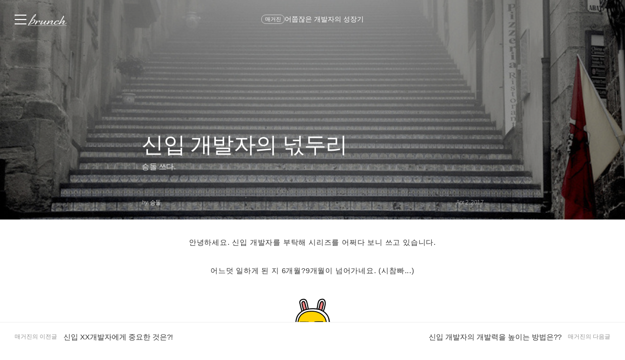

--- FILE ---
content_type: text/html;charset=UTF-8
request_url: https://brunch.co.kr/@seungdols/14
body_size: 40432
content:
<!DOCTYPE html> <html lang="ko"> <head><meta name="sentry-trace" content="f50ab96efbde05f2d17015bf917bed77-b5bd397bf78fb2d2-1"/>
<meta name="baggage" content="sentry-environment=production,sentry-release=prod-20260107143352-4f936fd,sentry-public_key=843035685c0b42fabb9b8d4fb1cffb09,sentry-trace_id=f50ab96efbde05f2d17015bf917bed77,sentry-transaction=GET%20%2F%40%5BprofileId%5D%2F%5BarticleNo%5D,sentry-sampled=true,sentry-sample_rand=0.8703399443861728,sentry-sample_rate=1"/>
<meta name="sentry-route-name" content="%2F%40%5BprofileId%5D%2F%5BarticleNo%5D"/><title>신입 개발자의 넋두리</title><meta charset="utf-8"><meta http-equiv="Content-Type" content="text/html; charset=utf-8"><meta http-equiv="X-UA-Compatible" content="IE=edge"><meta name="referrer" content="always"><meta name="robots" content="max-image-preview:large"><meta name="viewport" content="user-scalable=no, initial-scale=1.0, maximum-scale=1.0, minimum-scale=1.0, width=device-width, viewport-fit=cover"><meta name="theme-color" content="#ffffff" media="(prefers-color-scheme: light)"><meta name="theme-color" content="#000000" media="(prefers-color-scheme: dark)"><meta name="title" content="신입 개발자의 넋두리"><meta name="description" content="승돌 쓰다. | 안녕하세요. 신입 개발자를 부탁해 시리즈를 어쩌다 보니 쓰고 있습니다.  어느덧 일하게 된 지 6개월?9개월이 넘어가네요. (시참빠...)   그러다 보니 후기를 약간 일기를 쓰듯이 적어보려 합니다.  일단, 회사에 적응하면서 업무를 조금씩 익혀가고 있습니다. 물론, 여전히 쪼렙인 건 동일합니다. (그렇지만, 조금씩 성장 중이라 믿고 싶은..)  어쨌거나,"><meta name="author" content="승돌"><meta property="article:author" content="https://brunch.co.kr/@@bFY"><meta property="og:article:author" content="승돌"><meta property="og:type" content="article"><meta property="og:site_name" content="브런치"><meta property="og:title" content="신입 개발자의 넋두리"><meta property="og:description" content="승돌 쓰다. | 안녕하세요. 신입 개발자를 부탁해 시리즈를 어쩌다 보니 쓰고 있습니다.  어느덧 일하게 된 지 6개월?9개월이 넘어가네요. (시참빠...)   그러다 보니 후기를 약간 일기를 쓰듯이 적어보려 합니다.  일단, 회사에 적응하면서 업무를 조금씩 익혀가고 있습니다. 물론, 여전히 쪼렙인 건 동일합니다. (그렇지만, 조금씩 성장 중이라 믿고 싶은..)  어쨌거나,"><meta property="og:image" content="//img1.daumcdn.net/thumb/R1280x0.fjpg/?fname=http://t1.daumcdn.net/brunch/service/user/bFY/image/e0sNsNGYTg11B9g8e4bTQ_DilXE.jpg"><meta property="og:url" content="undefined/@seungdols/14"><link rel="canonical" href="undefined/@seungdols/14"><meta name="twitter:card" content="summary"><meta name="twitter:app:name:iphone" content="브런치"><meta name="twitter:app:id:iphone" content="1001388574"><meta name="twitter:app:url:iphone" content="brunchapp://open"><meta name="twitter:title" content="신입 개발자의 넋두리"><meta name="twitter:description" content="승돌 쓰다. | 안녕하세요. 신입 개발자를 부탁해 시리즈를 어쩌다 보니 쓰고 있습니다.  어느덧 일하게 된 지 6개월?9개월이 넘어가네요. (시참빠...)   그러다 보니 후기를 약간 일기를 쓰듯이 적어보려 합니다.  일단, 회사에 적응하면서 업무를 조금씩 익혀가고 있습니다. 물론, 여전히 쪼렙인 건 동일합니다. (그렇지만, 조금씩 성장 중이라 믿고 싶은..)  어쨌거나,"><meta name="twitter:image" content="//img1.daumcdn.net/thumb/C500x500.fjpg/?fname=//img1.daumcdn.net/thumb/R1280x0.fjpg/?fname=http://t1.daumcdn.net/brunch/service/user/bFY/image/e0sNsNGYTg11B9g8e4bTQ_DilXE.jpg"><meta property="fb:app_id" content="313683402170826"><link rel="SHORTCUT ICON" href="//t1.daumcdn.net/brunch/static/icon/favicon/brunchstory/favicon_20230406.ico"><link rel="apple-touch-icon-precomposed" sizes="180x180" href="//t1.daumcdn.net/brunch/static/icon/ios/brunchstory/ico_bi_180.png"><link rel="apple-touch-icon-precomposed" sizes="152x152" href="//t1.daumcdn.net/brunch/static/icon/ios/brunchstory/ico_bi_152.png"><link rel="apple-touch-icon-precomposed" sizes="120x120" href="//t1.daumcdn.net/brunch/static/icon/ios/brunchstory/ico_bi_120.png"><script type="application/ld+json">{"@context":"http://schema.org","@type":"Organization","name":"브런치","url":"https://brunch.co.kr","sameAs":["https://play.google.com/store/apps/details?id=com.daumkakao.android.brunchapp","https://apps.apple.com/kr/app/id1001388574"]}</script><meta name="secure-token" content="49EAIfxkKS5YtpeD8CmgRv2Q2Wv2KOUk8Hwk0KtLjOly92Es3ss02lEajWg2zm5y"><script type="text/javascript" src="//t1.daumcdn.net/tiara/js/v1/tiara-1.2.2.min.js" integrity="sha384-Qw5nj2ARiHDKjDQFJMbmaZAkfMRCf9f/Dtdy/E0gJ9bTyuxIx2TfiMPRuLzuV5sP" crossorigin="anonymous"></script><script type="application/json" id="AGENT">{"app":"Unknown","browser":"Chrome","browserVersion":"131.0.0.0","browserWebKitVersion":"537.36","os":"Mac","osVersion":"10.15","isMobile":false,"isTablet":false,"isDesktop":true,"deviceType":"Desktop","isKakaoTalk":false,"isKakaoStory":false,"isKakaoStoryChannel":false,"isFacebook":false,"isDaum":false,"isNaver":false,"isTwitter":false,"isBand":false,"isInternetExplorer":false,"isEdge":false,"isChrome":true,"isFireFox":false,"isSafari":false,"isOpera":false,"isSamsungBrowser":false,"isWhale":false,"isIOS":false,"isAndroid":false,"isWindows":false,"isMac":true,"isIE":false}</script>  <script type="text/javascript" src="//developers.kakao.com/sdk/js/kakao.min.js?v=2"></script> <meta property="dg:plink" content="https://brunch.co.kr/@@bFY/14"><meta name="plink" content="https://brunch.co.kr/@@bFY/14"><meta property="article:mobile_url" content="https://brunch.co.kr/@@bFY/14"><meta property="article:pc_url" content="https://brunch.co.kr/@@bFY/14"><meta property="article:mobile_service_home" content="https://brunch.co.kr"><meta property="article:pc_service_home" content="https://brunch.co.kr"><meta property="article:mobile_view_url" content="https://brunch.co.kr/@@bFY/14"><meta property="article:pc_view_url" content="https://brunch.co.kr/@@bFY/14"><meta property="article:talk_channel_view_url" content="https://brunch.co.kr/@@bFY/14"><meta property="article:txid" content="bFY_14"><meta name="article:media_name" content="승돌"><meta name="article:service_name" content="브런치"><meta property="article:published_time" content="2017-04-01T15:25+09:00"><meta property="og:regDate" content="2017-04-01T15:25+09:00"><script type="application/ld+json">{"@context":"https:\/\/schema.org","@type":"BlogPosting","image":[{"type":"cover","userId":"bFY","articleNo":14,"order":1,"url":"http:\/\/t1.daumcdn.net\/brunch\/service\/user\/bFY\/image\/e0sNsNGYTg11B9g8e4bTQ_DilXE.jpg","width":850,"height":560,"magazineNoList":null,"magazineNo":null},{"type":"image","userId":"bFY","articleNo":14,"order":2,"url":"http:\/\/t1.daumcdn.net\/brunch\/service\/user\/bFY\/image\/PRtIG61K9DkbP29LmnVKG_E9Rrg","width":280,"height":163,"magazineNoList":null,"magazineNo":null},{"type":"image","userId":"bFY","articleNo":14,"order":3,"url":"http:\/\/t1.daumcdn.net\/brunch\/service\/user\/bFY\/image\/1quWazQn2grfDO2lHLGrGNrLwQ4","width":198,"height":255,"magazineNoList":null,"magazineNo":null},{"type":"image","userId":"bFY","articleNo":14,"order":4,"url":"http:\/\/t1.daumcdn.net\/brunch\/service\/user\/bFY\/image\/nLYTqhZBBUxg-WHMFNOo-GVL-wQ.c","width":369,"height":369,"magazineNoList":null,"magazineNo":null}],"url":"https:\/\/brunch.co.kr\/@@bFY\/14","dateCreated":"2017-04-01T15:23+09:00","dateModified":"2019-04-14T01:10+09:00","datePublished":"2017-04-01T15:25+09:00","headline":"신입 개발자의 넋두리","name":"신입 개발자의 넋두리","description":"안녕하세요. 신입 개발자를 부탁해 시리즈를 어쩌다 보니 쓰고 있습니다.  어느덧 일하게 된 지 6개월?9개월이 넘어가네요. (시참빠...)   그러다 보니 후기를 약간 일기를 쓰듯이 적어보려 합니다.  일단, 회사에 적응하면서 업무를 조금씩 익혀가고 있습니다. 물론, 여전히 쪼렙인 건 동일합니다. (그렇지만, 조금씩 성장 중이라 믿고 싶은..)  어쨌거나,","identifier":"seungdols\/14","author":{"@type":"Person","name":"승돌","url":"https:\/\/brunch.co.kr\/@seungdols"},"publisher":{"@type":"Person","name":"승돌"},"mainEntityOfPage":{"@type":"WebPage","@id":"https:\/\/brunch.co.kr\/@@bFY\/14"},"isAccessibleForFree":false}</script> <script type="application/json" id="LIKE_DATA">{"isLiked":false,"likeCount":6}</script> <script type="application/json" id="COMMENT_STORE">2</script> <script type="application/json" id="PROFILE_DATA">{"followerCount":289,"followingCount":78,"isFollowed":false,"isNotified":false,"isJoinedMembership":false,"isBlocked":false,"userId":"bFY","userName":"승돌","userImage":"http://t1.daumcdn.net/brunch/service/user/bFY/image/9UtHzx3KxciayEcp_LTo8T7VZog.JPG","profileId":"seungdols","profileImage":null,"description":"우보천리를 믿으며, 우직하게 나아가고 싶습니다. (계속 같이 일하고 싶은 개발자 꿈나무) 늘, 어제보다 오늘 성장 중입니다.","descriptionDetail":"","userSns":{"userId":"bFY","website":"https://seungdols.dev","facebook":"","twitter":"","instagram":"","agreeSns":true,"createTime":1533481673000,"updateTime":1760369109000},"bookStoreBookList":[],"profileCategoryList":[{"category":"subject","categoryNo":1,"categoryName":"주제","keywordList":[{"no":61,"keyword":"IT","frequency":null,"sequence":0,"keywordNo":230},{"no":54,"keyword":"책","frequency":null,"sequence":1,"keywordNo":2989},{"no":9,"keyword":"글쓰기","frequency":null,"sequence":2,"keywordNo":808}]},{"category":"job","categoryNo":2,"categoryName":"직업","keywordList":[{"no":68,"keyword":"개발자","frequency":null,"sequence":0,"keywordNo":523}]}],"brunchActivityList":[],"mainProduct":null,"link":"/@seungdols","company":"","jobKeyword":"개발자","topCreator":null,"membership":null,"acceptPropose":true,"articleViewType":"TEXT","articleCount":31,"magazineCount":3,"readingNoteCount":0,"author":true}</script> <script type="application/json" id="ARTICLE_DATA">{"isPublish":true,"isDraft":false,"isPrivate":false,"isBlind":false,"isRestrict":false,"isReserved":false,"isMagazineOrBrunchbookContent":true,"isMagazineContent":true,"isBrunchbookContent":false,"isSerialBrunchbookContent":false,"isMembershipContent":false,"isDraftBrunchbook":true,"articleUrl":"/@seungdols/14","articleImageUrl":"http://t1.daumcdn.net/brunch/service/user/bFY/image/e0sNsNGYTg11B9g8e4bTQ_DilXE.jpg","no":14,"title":"신입 개발자의 넋두리","subTitle":"승돌 쓰다.","status":"publish","authorUserId":"bFY","authorName":"승돌","authorProfileId":"seungdols","magazineNo":11740,"magazineType":null,"magazineAddressUri":"/magazine/seungdols-0822","magazineCoverImage":null,"commentWritable":true,"likeCount":6,"commentCount":2,"donationCommentCount":0,"contentSummary":"안녕하세요. 신입 개발자를 부탁해 시리즈를 어쩌다 보니 쓰고 있습니다.  어느덧 일하게 된 지 6개월?9개월이 넘어가네요. (시참빠...)   그러다 보니 후기를 약간 일기를 쓰듯이 적어보려 합니다.  일단, 회사에 적응하면서 업무를 조금씩 익혀가고 있습니다. 물론, 여전히 쪼렙인 건 동일합니다. (그렇지만, 조금씩 성장 중이라 믿고 싶은..)  어쨌거나,","articleKeywords":[{"no":523,"keywordNo":0,"keyword":"개발자","keywordCount":0,"rank":0,"userId":"bFY","articleNo":14,"sequence":1,"count":0,"type":"white","hideView":false,"hideEditor":false,"publishTime":null,"status":null,"publishTimestamp":0,"contentId":"bFY_14"},{"no":48863,"keywordNo":0,"keyword":"신입","keywordCount":0,"rank":0,"userId":"bFY","articleNo":14,"sequence":2,"count":0,"type":"suggest","hideView":false,"hideEditor":false,"publishTime":null,"status":null,"publishTimestamp":0,"contentId":"bFY_14"},{"no":53518,"keywordNo":0,"keyword":"넋두리","keywordCount":0,"rank":0,"userId":"bFY","articleNo":14,"sequence":3,"count":0,"type":"suggest","hideView":false,"hideEditor":false,"publishTime":null,"status":null,"publishTimestamp":0,"contentId":"bFY_14"}],"articleReservation":null,"promotionEnabled":false,"publishTime":1491060315000}</script>  <link rel="stylesheet" href="//t1.daumcdn.net/brunch/home_front/prod/20260107143352/_astro/index.BicLNMlp.css">
<link rel="stylesheet" href="//t1.daumcdn.net/brunch/home_front/prod/20260107143352/_astro/index.sSiTGT_p.css">
<style>.label_cheer{align-items:center;border-radius:2px;display:inline-flex;height:40px;padding:0 14px;position:relative;z-index:0}.label_cheer:before{background-color:#f8f8f8;border-radius:2px;content:"";height:100%;left:0;position:absolute;top:0;width:100%;z-index:-1}.label_cheer .ico_line_cheer{height:23px;margin-right:5px;margin-top:-2px;width:23px}.label_cheer .txt_label{color:#333}.label_cheer .ico_line_cheer path{fill:#333}.dark .label_cheer .txt_label{color:#959595}.dark .label_cheer .ico_line_cheer path{fill:#959595}.label_cheer.type_01:before{background-color:#f5f1e4}.label_cheer.type_01 .txt_label{color:#80702a}.label_cheer.type_01 .ico_line_cheer path{fill:#80702a}.label_cheer.type_02:before{background-color:#e4f0e9}.label_cheer.type_02 .txt_label{color:#377856}.label_cheer.type_02 .ico_line_cheer path{fill:#377856}.label_cheer.type_03:before{background-color:#dfecf5}.label_cheer.type_03 .txt_label{color:#3968ad}.label_cheer.type_03 .ico_line_cheer path{fill:#3968ad}.label_cheer.type_04:before{background-color:#dfe1f5}.label_cheer.type_04 .txt_label{color:#6255ad}.label_cheer.type_04 .ico_line_cheer path{fill:#6255ad}.label_cheer.type_05:before{background-color:#f5dfe0}.label_cheer.type_05 .txt_label{color:#944756}.label_cheer.type_05 .ico_line_cheer path{fill:#944756}.label_cheer.type_06:before{background-color:#f6f0db}.label_cheer.type_06 .txt_label{color:#bf7201}.label_cheer.type_06 .ico_line_cheer path{fill:#bf7201}.dark .label_cheer.type_01:before{background-color:#1a1711}.dark .label_cheer.type_02:before{background-color:#101a14}.dark .label_cheer.type_03:before{background-color:#071724}.dark .label_cheer.type_04:before{background-color:#15122b}.dark .label_cheer.type_05:before{background-color:#1c1011}.dark .label_cheer.type_06:before{background-color:#1d1810}
</style>
<link rel="stylesheet" href="//t1.daumcdn.net/brunch/home_front/prod/20260107143352/_astro/index.DmD26uPQ.css">
<style>blockquote,body,button,code,dd,div,dl,dt,fieldset,form,h1,h2,h3,h4,h5,h6,input,legend,li,ol,p,pre,select,td,textarea,th,ul{margin:0;padding:0}fieldset,img{border:0}dl,li,menu,ol,ul{list-style:none}blockquote,q{quotes:none}blockquote:after,blockquote:before,q:after,q:before{content:"";content:none}button,input,select,textarea{vertical-align:middle}input::-ms-clear{display:none}button{background-color:transparent;border:0;cursor:pointer;outline:none}body{background:#fff;color:#333}body,button,input,select,td,textarea,th{font-size:14px;line-height:1.5}a{color:#333;text-decoration:none}a:active{background-color:transparent}address,caption,cite,code,dfn,em,var{font-style:normal;font-weight:400}
body{font-family:Noto Sans DemiLight,Malgun Gothic,sans-serif}button,input,select,textarea{border:0;font-family:inherit;outline:none}a:hover{text-decoration:none}
</style>
<link rel="stylesheet" href="//t1.daumcdn.net/brunch/home_front/prod/20260107143352/_astro/mobile.D4BY201H.css">
<style>.gnb .ico{background-image:url(https://t1.daumcdn.net/brunch/static/img/help/pc/ico_view_cover.v4_230130.png);background-repeat:no-repeat;line-height:0;overflow:hidden;text-indent:-9999px}@media only screen and (min-resolution:1.5dppx){.gnb .ico{background-image:url(https://t1.daumcdn.net/brunch/static/img/help/pc/ico_view_cover.v4_rtn_230130.png);background-size:240px 300px}}.gnb .ico.ico_menu{background-position:0 0;height:20px;width:27px}.gnb .ico.ico_menu.new{background-position:0 -58px;height:22px;margin-top:-2px;width:27px}.gnb.white:not(.beyond_content) .ico.ico_menu{background-position:0 -30px}.gnb.white:not(.beyond_content) .ico.ico_menu.new{background-position:-30px -58px}.gnb .ico.ico_search{background-position:-30px 0;height:22px;width:22px}.gnb .ico.ico_search_gray{background-position:-57px 0;height:22px;width:22px}.gnb.white:not(.beyond_content) .ico.ico_search{background-position:-30px -30px}.gnb .ico.ico_likeit{background-position:-60px -90px;height:20px;width:21px}.gnb.white:not(.beyond_content) .ico_likeit{background-position:0 -90px}.gnb .ico.ico_comment{background-position:-30px -120px;height:20px;width:20px}.gnb.white:not(.beyond_content) .ico.ico_comment{background-position:0 -120px}.gnb .ico.ico_modify{background-position:-30px -150px;height:20px;width:20px}.gnb.white:not(.beyond_content) .ico.ico_modify{background-position:0 -150px}.gnb .ico.ico_delete{background-position:-90px -150px;height:20px;width:20px}.gnb.white:not(.beyond_content) .ico.ico_delete{background-position:-60px -150px}.gnb .ico.ico_private{background-position:-150px -150px;height:20px;width:20px}.gnb.white:not(.beyond_content) .ico.ico_private{background-position:-120px -150px}.gnb .ico.ico_stats{background-position:-150px -120px;height:20px;width:20px}.gnb.white:not(.beyond_content) .ico.ico_stats{background-position:-120px -120px}.gnb .ico.ico_report{background-position:-150px -90px;height:20px;width:20px}.gnb.white:not(.beyond_content) .ico.ico_report{background-position:-120px -90px}.gnb .ico.ico_action{background-position:-180px 0;height:20px;transition:transform .2s;width:20px}.gnb .ico.ico_action.open{transform:rotate(-90deg)}.gnb.white:not(.beyond_content) .ico.ico_action{background-position:-120px 0}.gnb .ico.ico_cheer{background-image:url(https://t1.daumcdn.net/brunch9/static/imgs/icons/black_donation.svg);height:22px;width:22px}.gnb.white:not(.beyond_content) .ico.ico_cheer{background-image:url(https://t1.daumcdn.net/brunch9/static/imgs/icons/white_donation.svg)}.gnb{color:#666;height:80px;left:0;position:absolute;right:0;top:0;transition:background .2s ease-out;width:100%;z-index:10001}.gnb.white:not(.beyond_content){color:#fff}.brunch_profile .gnb.white:not(.beyond_content),.gnb.white.reading-challenge:not(.beyond_content){color:#000}.gnb .gnb__logo{display:block;line-height:0}.gnb .brunch-text-logo-pc{--brunch-logo-main:#231f20;height:32px;margin-top:-5px;transition:opacity .2s ease-in-out;width:112px}.gnb.white:not(.beyond_content) .brunch-text-logo-pc{--brunch-logo-main:#fff}.gnb .wrap_left{display:flex;gap:14px;left:30px;position:absolute;top:30px}.gnb .wrap_left .logo_service{margin-top:-1px}.gnb .wrap_center{display:inline-block;font-family:Noto Sans Light,Malgun Gothic,sans-serif;font-size:17px;left:50%;letter-spacing:-1px;line-height:25px;position:absolute;text-align:center;top:27px;transform:translate(-50%)}.gnb .wrap_right{position:absolute;right:30px;top:30px}.gnb .wrap_bottom{left:0;position:absolute;right:0;top:0;width:100%}.gnb.beyond_content{background:#fffffff2;border-bottom:1px solid #ddd;box-sizing:border-box;height:60px;overflow:visible;position:fixed}.gnb.beyond_content .wrap_left{top:20px}.gnb.beyond_content .wrap_center{top:17px}.gnb.beyond_content .wrap_right{top:20px}.gnb.reading-challenge .reading-challenge-tabs{display:none}.gnb.beyond_content .reading-challenge-tabs{display:block}.gnb.beyond_content.reading-challenge .wrap_center{top:7px}
</style>
<link rel="stylesheet" href="//t1.daumcdn.net/brunch/home_front/prod/20260107143352/_astro/pc.DtWZjn0W.css">
<style>@keyframes svelte-rcjte7-search-slide-in{0%{opacity:0;transform:translate(37px)}to{opacity:1;transform:translate(0)}}.wrap_btn_search.svelte-rcjte7{display:flex}.wrap_btn_search.show.svelte-rcjte7{background:#fff;border:1px solid #ddd;border-radius:20px;box-sizing:border-box;height:36px;padding-left:37px;padding-right:20px;position:relative;right:-16px;top:-7px;width:206px}.wrap_btn_search.show.svelte-rcjte7 form:where(.svelte-rcjte7){display:flex;flex:1;overflow:hidden;padding-top:6px}.wrap_btn_search.show.svelte-rcjte7 input:where(.svelte-rcjte7){animation:svelte-rcjte7-search-slide-in .15s ease-out;animation-delay:.1s;animation-fill-mode:backwards;font-size:12px;height:20px;line-height:18px;width:100%}.wrap_btn_search.show.svelte-rcjte7 .btn_search:where(.svelte-rcjte7){position:absolute;right:0;top:7px;transform:translate(-172px);transition:transform .2s ease-out}
.ico_check.svelte-1nisenf{height:17px;margin-right:2px;vertical-align:sub;width:17px}.btn_subscription.svelte-1nisenf{background-color:#fff;border:1px solid #00c6be;color:#00c6be;display:block;opacity:.9}.dark .btn_subscription.svelte-1nisenf{background-color:#000}.btn_subscription.active.svelte-1nisenf{background-color:#00c6be;border:none;color:#fff}.btn_subscription.svelte-1nisenf .txt_default:where(.svelte-1nisenf){display:inline-block;padding-top:1px}
.donation_mint_decoration.svelte-1ah8g1v{text-decoration:underline;text-decoration-color:#70d6d380}
.loader.svelte-9f5412{height:50px;width:50px}.layer-more-loading.svelte-9f5412 .loader:where(.svelte-9f5412){margin:0 auto;padding:20px 0;width:26px}.loader.svelte-9f5412 .dot:where(.svelte-9f5412){animation:svelte-9f5412-loading .8s linear infinite;background-color:#06c3bdb3;border-radius:3px;height:6px;margin:10px;opacity:.25;width:6px}.loader.svelte-9f5412 .dot2:where(.svelte-9f5412){animation-delay:1s}.loader.svelte-9f5412 .dot3:where(.svelte-9f5412){animation-delay:2s}@keyframes svelte-9f5412-loading{0%{opacity:.4}33%{opacity:1}66%{opacity:.7}to{opacity:.4}}
</style>
<link rel="stylesheet" href="//t1.daumcdn.net/brunch/home_front/prod/20260107143352/_astro/dev-settings-button-pc.CZPKyxUm.css">
<link rel="stylesheet" href="//t1.daumcdn.net/brunch/home_front/prod/20260107143352/_astro/article-modal-handler-pc.CgMv-rai.css">
<link rel="stylesheet" href="//t1.daumcdn.net/brunch/home_front/prod/20260107143352/_astro/sidebar.ooCT-hxV.css">
<link rel="stylesheet" href="//t1.daumcdn.net/brunch/home_front/prod/20260107143352/_astro/message-handler-pc.C9Nc_wAJ.css">
<style>.cont_slide.svelte-1jvjel5{font-family:auto;padding-top:142px}.slide_box.svelte-1jvjel5{overflow:hidden;position:relative;white-space:nowrap}.slide_box.svelte-1jvjel5 .list_slide:where(.svelte-1jvjel5){height:352px;position:relative;width:500px}.slide_box.svelte-1jvjel5 .slide_item:where(.svelte-1jvjel5){filter:blur(3px);height:100%;inset:0;mix-blend-mode:multiply;opacity:0;position:absolute;transition:all .3s ease-in-out;width:100%}.slide_box.svelte-1jvjel5 .slide_item[aria-hidden=false]:where(.svelte-1jvjel5){filter:blur(0);opacity:1}.slide_box.svelte-1jvjel5 .thum_item:where(.svelte-1jvjel5){display:block;height:208px;margin:0 auto;width:315px}.slide_box.svelte-1jvjel5 .thum_item:where(.svelte-1jvjel5) img:where(.svelte-1jvjel5){height:100%;width:100%}.slide_box.svelte-1jvjel5 .cont_item:where(.svelte-1jvjel5){display:block;margin:41px auto 17px;text-align:center}.slide_box.svelte-1jvjel5 .cont_item:where(.svelte-1jvjel5) .tit_info:where(.svelte-1jvjel5){display:block;font-size:27px;font-weight:400;line-height:1;margin-bottom:14px}.slide_box.svelte-1jvjel5 .cont_item:where(.svelte-1jvjel5) .txt_info:where(.svelte-1jvjel5){color:#999;display:block;font-size:15px;white-space:pre-line}.paging_box.svelte-1jvjel5{align-items:center;display:flex;gap:23px;justify-content:center;padding:3px 0}.paging_box.svelte-1jvjel5 .btn_arrow:where(.svelte-1jvjel5){display:inline-block;height:18px;width:18px}.paging_box.svelte-1jvjel5 .paging:where(.svelte-1jvjel5){display:flex;gap:3px}.paging_box.svelte-1jvjel5 .paging:where(.svelte-1jvjel5) li:where(.svelte-1jvjel5){display:inline-block}.paging_box.svelte-1jvjel5 .paging:where(.svelte-1jvjel5) .btn_paging:where(.svelte-1jvjel5){display:inline-block;height:18px;width:18px}.paging_box.svelte-1jvjel5 .paging:where(.svelte-1jvjel5) .btn_paging:where(.svelte-1jvjel5):before{border:1px solid #dedede;border-radius:50%;box-sizing:border-box;content:"";display:inline-block;height:8px;width:8px}.paging_box.svelte-1jvjel5 .paging:where(.svelte-1jvjel5) .btn_paging.on:where(.svelte-1jvjel5):before{background-color:#b2b2b2;border:none}.login_modal.svelte-1gj0d08{background-color:#0000004d;height:100%;left:0;position:fixed;top:0;width:100%;z-index:110000}.login_modal_content.svelte-1gj0d08{background-color:#fff;border-radius:15px;display:flex;height:610px;left:calc(50% - 500px);overflow:hidden;position:absolute;top:calc(50% - 305px);width:1000px}.item_slide.svelte-1gj0d08{width:50%}.item_slide.svelte-1gj0d08 .top_logo:where(.svelte-1gj0d08){left:62px;position:absolute;top:83px;z-index:1}.item_start.svelte-1gj0d08{background-color:#f8f8f8;padding:94px 47px 72px;width:50%}.item_start.svelte-1gj0d08 .box_start:where(.svelte-1gj0d08){border-bottom:1px solid #e7e7e7;padding-bottom:49px}.item_start.svelte-1gj0d08 .box_start:where(.svelte-1gj0d08) .tit_txt:where(.svelte-1gj0d08){display:block;font-family:auto;font-size:22px;font-weight:400;line-height:22px;margin-bottom:18px}.item_start.svelte-1gj0d08 .box_searh:where(.svelte-1gj0d08){padding:40px 0}.item_start.svelte-1gj0d08 .box_searh:where(.svelte-1gj0d08) .tit_txt:where(.svelte-1gj0d08){display:block;font-family:auto;font-size:15px;font-weight:400}.item_start.svelte-1gj0d08 .link_search:where(.svelte-1gj0d08){background-color:#fff;border-radius:5px;box-sizing:border-box;color:#333;display:block;font-family:auto;font-size:16px;height:60px;line-height:61px;margin-top:14px;text-align:center;text-decoration:none;width:100%}.item_start.svelte-1gj0d08 .link_search.link_start:where(.svelte-1gj0d08){background:#ffe500}.item_start.svelte-1gj0d08 .link_search.link_start:where(.svelte-1gj0d08) .ico_kakao:where(.svelte-1gj0d08){position:relative;top:1px}.item_start.svelte-1gj0d08 .link_search.link_start:where(.svelte-1gj0d08) .txt_item:where(.svelte-1gj0d08){display:inline-block;font-family:auto;position:relative;top:1px}.item_start.svelte-1gj0d08 .desc_help:where(.svelte-1gj0d08){color:#6c6c6c;display:block;font-family:auto;font-size:14px;margin-top:57px;text-align:center;text-decoration:underline}.btn_close.svelte-1gj0d08{position:absolute;right:27px;top:25px}
.black_dimmed_layer.svelte-14ancqy{background-color:#000;height:100%;left:0;opacity:.5;position:fixed;top:0;width:100%;z-index:100000}.unsubscribe_layer.svelte-14ancqy{background-color:#fff;border:1px solid #ddd;height:283px;left:50%;position:fixed;text-align:center;top:50%;transform:translate(-50%,-50%);width:460px;z-index:100000}.unsubscribe_layer.svelte-14ancqy .title:where(.svelte-14ancqy){color:#333;font-size:24px;font-weight:300;letter-spacing:-.75px;margin-top:54px}.unsubscribe_layer.svelte-14ancqy .text:where(.svelte-14ancqy){color:#959595;font-size:14px;font-weight:300;line-height:22px;margin-top:21px}.unsubscribe_layer.svelte-14ancqy .btns:where(.svelte-14ancqy){margin-top:30px}.unsubscribe_layer.svelte-14ancqy button:where(.svelte-14ancqy){background-color:#fff;border-radius:40px;height:42px;padding:9px 16px 11px;width:142px}.unsubscribe_layer.svelte-14ancqy .continue_subscription:where(.svelte-14ancqy){border:1px solid #ddd;color:#959595}.unsubscribe_layer.svelte-14ancqy .cancel_subscription:where(.svelte-14ancqy){border:1px solid #00c3bd;color:#00c6be;margin-left:10px}
</style>
<link rel="stylesheet" href="//t1.daumcdn.net/brunch/home_front/prod/20260107143352/_astro/mobile.D2NzhJoo.css"><script type="module" src="//t1.daumcdn.net/brunch/home_front/prod/20260107143352/_astro/page.D3YqS1c8.js"></script></head> <body>     <tiara-page t-name="글뷰 > 페이지뷰" t-section="article" t-page="articleview" t-action-kind="ViewContent" data-tiara-id="14" data-tiara-type="publish" data-tiara-name="신입 개발자의 넋두리" data-tiara-category="승돌" data-tiara-category_id="seungdols" data-tiara-author="승돌" data-tiara-author_id="@@bFY" data-tiara-series="어쭙잖은 개발자의 성장기" data-tiara-series_id="11740" data-tiara-image="http://t1.daumcdn.net/brunch/service/user/bFY/image/e0sNsNGYTg11B9g8e4bTQ_DilXE.jpg" data-tiara-tags="개발자, 신입, 넋두리"></tiara-page> <tiara-usage t-target="#ArticleView"></tiara-usage>  <tiara-area t-name="cover" t-target=".wrap_cover"></tiara-area> <tiara-area t-name="body" t-target="#ArticleView"></tiara-area>  <tiara-area t-name="brunchbook_article" t-target=".info_article.magazine_article"></tiara-area> <tiara-area t-name="recommended_article" t-target=".wrap_related_article"></tiara-area> <tiara-area t-name="profile" t-target=".wrap_author"></tiara-area> <tiara-area t-name="banner" t-target=".wrap_article_footer_banner"></tiara-area>  <style>astro-island,astro-slot,astro-static-slot{display:contents}</style><script>(()=>{var e=async t=>{await(await t())()};(self.Astro||(self.Astro={})).load=e;window.dispatchEvent(new Event("astro:load"));})();</script><script>(()=>{var A=Object.defineProperty;var g=(i,o,a)=>o in i?A(i,o,{enumerable:!0,configurable:!0,writable:!0,value:a}):i[o]=a;var d=(i,o,a)=>g(i,typeof o!="symbol"?o+"":o,a);{let i={0:t=>m(t),1:t=>a(t),2:t=>new RegExp(t),3:t=>new Date(t),4:t=>new Map(a(t)),5:t=>new Set(a(t)),6:t=>BigInt(t),7:t=>new URL(t),8:t=>new Uint8Array(t),9:t=>new Uint16Array(t),10:t=>new Uint32Array(t),11:t=>1/0*t},o=t=>{let[l,e]=t;return l in i?i[l](e):void 0},a=t=>t.map(o),m=t=>typeof t!="object"||t===null?t:Object.fromEntries(Object.entries(t).map(([l,e])=>[l,o(e)]));class y extends HTMLElement{constructor(){super(...arguments);d(this,"Component");d(this,"hydrator");d(this,"hydrate",async()=>{var b;if(!this.hydrator||!this.isConnected)return;let e=(b=this.parentElement)==null?void 0:b.closest("astro-island[ssr]");if(e){e.addEventListener("astro:hydrate",this.hydrate,{once:!0});return}let c=this.querySelectorAll("astro-slot"),n={},h=this.querySelectorAll("template[data-astro-template]");for(let r of h){let s=r.closest(this.tagName);s!=null&&s.isSameNode(this)&&(n[r.getAttribute("data-astro-template")||"default"]=r.innerHTML,r.remove())}for(let r of c){let s=r.closest(this.tagName);s!=null&&s.isSameNode(this)&&(n[r.getAttribute("name")||"default"]=r.innerHTML)}let p;try{p=this.hasAttribute("props")?m(JSON.parse(this.getAttribute("props"))):{}}catch(r){let s=this.getAttribute("component-url")||"<unknown>",v=this.getAttribute("component-export");throw v&&(s+=` (export ${v})`),console.error(`[hydrate] Error parsing props for component ${s}`,this.getAttribute("props"),r),r}let u;await this.hydrator(this)(this.Component,p,n,{client:this.getAttribute("client")}),this.removeAttribute("ssr"),this.dispatchEvent(new CustomEvent("astro:hydrate"))});d(this,"unmount",()=>{this.isConnected||this.dispatchEvent(new CustomEvent("astro:unmount"))})}disconnectedCallback(){document.removeEventListener("astro:after-swap",this.unmount),document.addEventListener("astro:after-swap",this.unmount,{once:!0})}connectedCallback(){if(!this.hasAttribute("await-children")||document.readyState==="interactive"||document.readyState==="complete")this.childrenConnectedCallback();else{let e=()=>{document.removeEventListener("DOMContentLoaded",e),c.disconnect(),this.childrenConnectedCallback()},c=new MutationObserver(()=>{var n;((n=this.lastChild)==null?void 0:n.nodeType)===Node.COMMENT_NODE&&this.lastChild.nodeValue==="astro:end"&&(this.lastChild.remove(),e())});c.observe(this,{childList:!0}),document.addEventListener("DOMContentLoaded",e)}}async childrenConnectedCallback(){let e=this.getAttribute("before-hydration-url");e&&await import(e),this.start()}async start(){let e=JSON.parse(this.getAttribute("opts")),c=this.getAttribute("client");if(Astro[c]===void 0){window.addEventListener(`astro:${c}`,()=>this.start(),{once:!0});return}try{await Astro[c](async()=>{let n=this.getAttribute("renderer-url"),[h,{default:p}]=await Promise.all([import(this.getAttribute("component-url")),n?import(n):()=>()=>{}]),u=this.getAttribute("component-export")||"default";if(!u.includes("."))this.Component=h[u];else{this.Component=h;for(let f of u.split("."))this.Component=this.Component[f]}return this.hydrator=p,this.hydrate},e,this)}catch(n){console.error(`[astro-island] Error hydrating ${this.getAttribute("component-url")}`,n)}}attributeChangedCallback(){this.hydrate()}}d(y,"observedAttributes",["props"]),customElements.get("astro-island")||customElements.define("astro-island",y)}})();</script><astro-island uid="ZixSsV" component-url="//t1.daumcdn.net/brunch/home_front/prod/20260107143352/_astro/article-gnb-pc.BOhwoAIo.js" component-export="default" renderer-url="//t1.daumcdn.net/brunch/home_front/prod/20260107143352/_astro/client.svelte.D3xjVvay.js" props="{&quot;cover&quot;:[0,{&quot;type&quot;:[0,&quot;cover&quot;],&quot;kind&quot;:[0,&quot;cover_half&quot;],&quot;align&quot;:[0,&quot;left&quot;],&quot;style&quot;:[0,{&quot;backgroundImage&quot;:[0,&quot;http://t1.daumcdn.net/brunch/service/user/bFY/image/e0sNsNGYTg11B9g8e4bTQ_DilXE.jpg&quot;]}],&quot;title&quot;:[0,{&quot;text&quot;:[0,&quot;신입 개발자의 넋두리&quot;],&quot;style&quot;:[0,{}],&quot;data&quot;:[1,[[0,{&quot;text&quot;:[0,&quot;신입 개발자의 넋두리&quot;],&quot;style&quot;:[0,{&quot;textColor&quot;:[0,&quot;&quot;],&quot;backgroundColor&quot;:[0,&quot;&quot;],&quot;isBold&quot;:[0,false],&quot;isUnderline&quot;:[0,false],&quot;isStrike&quot;:[0,false],&quot;fontFamily&quot;:[0,&quot;&quot;]}],&quot;children&quot;:[0]}]]]}],&quot;titleSub&quot;:[0,{&quot;text&quot;:[0,&quot;승돌 쓰다.&quot;],&quot;style&quot;:[0,{}],&quot;data&quot;:[1,[[0,{&quot;text&quot;:[0,&quot;신입 개발자의 넋두리&quot;],&quot;style&quot;:[0,{&quot;textColor&quot;:[0,&quot;&quot;],&quot;backgroundColor&quot;:[0,&quot;&quot;],&quot;isBold&quot;:[0,false],&quot;isUnderline&quot;:[0,false],&quot;isStrike&quot;:[0,false],&quot;fontFamily&quot;:[0,&quot;&quot;]}],&quot;children&quot;:[0]}]]]}],&quot;data&quot;:[1,[]],&quot;width&quot;:[0,&quot;850&quot;],&quot;height&quot;:[0,&quot;560&quot;]}],&quot;article&quot;:[0,{&quot;id&quot;:[0,null],&quot;version&quot;:[0,null],&quot;no&quot;:[0,14],&quot;userId&quot;:[0,&quot;bFY&quot;],&quot;userName&quot;:[0,&quot;승돌&quot;],&quot;status&quot;:[0,&quot;publish&quot;],&quot;magazineNo&quot;:[0,11740],&quot;magazineAddress&quot;:[0,&quot;seungdols-0822&quot;],&quot;magazineAddressUri&quot;:[0,&quot;/magazine/seungdols-0822&quot;],&quot;magazineArticleId&quot;:[0,0],&quot;magazineTitle&quot;:[0,&quot;어쭙잖은 개발자의 성장기&quot;],&quot;magazineStatus&quot;:[0,&quot;draft&quot;],&quot;magazineType&quot;:[0,null],&quot;brunchbookSerialStatus&quot;:[0,null],&quot;magazineCoverImage&quot;:[0,null],&quot;commentWritable&quot;:[0,true],&quot;commentCount&quot;:[0,2],&quot;donationCommentCount&quot;:[0,0],&quot;donationCommentNoJson&quot;:[0,&quot;[]&quot;],&quot;donationCommentList&quot;:[0,null],&quot;donationTotalAmount&quot;:[0,0],&quot;likeCount&quot;:[0,6],&quot;title&quot;:[0,&quot;신입 개발자의 넋두리&quot;],&quot;subTitle&quot;:[0,&quot;승돌 쓰다.&quot;],&quot;contentSummary&quot;:[0,&quot;안녕하세요. 신입 개발자를 부탁해 시리즈를 어쩌다 보니 쓰고 있습니다.  어느덧 일하게 된 지 6개월?9개월이 넘어가네요. (시참빠...)   그러다 보니 후기를 약간 일기를 쓰듯이 적어보려 합니다.  일단, 회사에 적응하면서 업무를 조금씩 익혀가고 있습니다. 물론, 여전히 쪼렙인 건 동일합니다. (그렇지만, 조금씩 성장 중이라 믿고 싶은..)  어쨌거나,&quot;],&quot;contentHash&quot;:[0,&quot;5d3db57eac2cb2fbc955f79e990c014c4070d060&quot;],&quot;authorComment&quot;:[0,&quot;작가의 한마디가 나옵니다.&quot;],&quot;membershipContent&quot;:[0,false],&quot;promotionEnabled&quot;:[0,false],&quot;createTime&quot;:[0,1491060207000],&quot;updateTime&quot;:[0,1555204236000],&quot;publishTime&quot;:[0,1491060315000],&quot;publishTimestamp&quot;:[0,1491060315000],&quot;restrictTime&quot;:[0,null],&quot;content&quot;:[0,&quot;{\&quot;cover\&quot;:{\&quot;type\&quot;:\&quot;cover\&quot;,\&quot;kind\&quot;:\&quot;cover_half\&quot;,\&quot;align\&quot;:\&quot;left\&quot;,\&quot;style\&quot;:{\&quot;background-image\&quot;:\&quot;http://t1.daumcdn.net/brunch/service/user/bFY/image/e0sNsNGYTg11B9g8e4bTQ_DilXE.jpg\&quot;},\&quot;title\&quot;:{\&quot;text\&quot;:\&quot;신입 개발자의 넋두리\&quot;,\&quot;style\&quot;:{},\&quot;data\&quot;:[{\&quot;type\&quot;:\&quot;text\&quot;,\&quot;text\&quot;:\&quot;신입 개발자의 넋두리\&quot;}]},\&quot;title-sub\&quot;:{\&quot;text\&quot;:\&quot;승돌 쓰다.\&quot;,\&quot;style\&quot;:{},\&quot;data\&quot;:[{\&quot;type\&quot;:\&quot;text\&quot;,\&quot;text\&quot;:\&quot;승돌 쓰다.\&quot;}]},\&quot;width\&quot;:\&quot;850\&quot;,\&quot;height\&quot;:\&quot;560\&quot;},\&quot;body\&quot;:[{\&quot;type\&quot;:\&quot;text\&quot;,\&quot;data\&quot;:[{\&quot;type\&quot;:\&quot;text\&quot;,\&quot;text\&quot;:\&quot;안녕하세요. 신입 개발자를 부탁해 시리즈를 어쩌다 보니 쓰고 있습니다.\&quot;}]},{\&quot;type\&quot;:\&quot;text\&quot;,\&quot;data\&quot;:[{\&quot;type\&quot;:\&quot;br\&quot;}]},{\&quot;type\&quot;:\&quot;text\&quot;,\&quot;data\&quot;:[{\&quot;type\&quot;:\&quot;text\&quot;,\&quot;text\&quot;:\&quot;어느덧 일하게 된 지 6개월?9개월이 넘어가네요. (시참빠...)\&quot;}]},{\&quot;type\&quot;:\&quot;text\&quot;,\&quot;data\&quot;:[{\&quot;type\&quot;:\&quot;br\&quot;}]},{\&quot;type\&quot;:\&quot;sticker\&quot;,\&quot;url\&quot;:\&quot;//t1.daumcdn.net/brunch/static/img/sticker/muzi/14.png\&quot;},{\&quot;type\&quot;:\&quot;text\&quot;,\&quot;data\&quot;:[{\&quot;type\&quot;:\&quot;br\&quot;}]},{\&quot;type\&quot;:\&quot;text\&quot;,\&quot;data\&quot;:[{\&quot;type\&quot;:\&quot;text\&quot;,\&quot;text\&quot;:\&quot;그러다 보니 후기를 약간 일기를 쓰듯이 적어보려 합니다.\&quot;}]},{\&quot;type\&quot;:\&quot;text\&quot;,\&quot;data\&quot;:[{\&quot;type\&quot;:\&quot;br\&quot;}]},{\&quot;type\&quot;:\&quot;text\&quot;,\&quot;data\&quot;:[{\&quot;type\&quot;:\&quot;text\&quot;,\&quot;text\&quot;:\&quot;일단, 회사에 적응하면서 업무를 조금씩 익혀가고 있습니다. \&quot;}]},{\&quot;type\&quot;:\&quot;text\&quot;,\&quot;data\&quot;:[{\&quot;type\&quot;:\&quot;text\&quot;,\&quot;text\&quot;:\&quot;물론, 여전히 \&quot;},{\&quot;type\&quot;:\&quot;text\&quot;,\&quot;style\&quot;:{\&quot;color\&quot;:\&quot;#f6665b\&quot;},\&quot;data\&quot;:[{\&quot;type\&quot;:\&quot;text\&quot;,\&quot;text\&quot;:\&quot;쪼렙인 건\&quot;}]},{\&quot;type\&quot;:\&quot;text\&quot;,\&quot;text\&quot;:\&quot; 동일합니다. (그렇지만, 조금씩 성장 중이라 믿고 싶은..)\&quot;}]},{\&quot;type\&quot;:\&quot;text\&quot;,\&quot;data\&quot;:[{\&quot;type\&quot;:\&quot;br\&quot;}]},{\&quot;type\&quot;:\&quot;text\&quot;,\&quot;data\&quot;:[{\&quot;type\&quot;:\&quot;text\&quot;,\&quot;text\&quot;:\&quot;어쨌거나, 시닙 개발자가 느끼는 건 매한가지가 아닐는지요.\&quot;}]},{\&quot;type\&quot;:\&quot;text\&quot;,\&quot;data\&quot;:[{\&quot;type\&quot;:\&quot;br\&quot;}]},{\&quot;type\&quot;:\&quot;text\&quot;,\&quot;data\&quot;:[{\&quot;type\&quot;:\&quot;text\&quot;,\&quot;text\&quot;:\&quot;일단 제가 감사한 점은 경력이 많으신 분들 사이에서 일한다는 점입니다.\&quot;}]},{\&quot;type\&quot;:\&quot;text\&quot;,\&quot;data\&quot;:[{\&quot;type\&quot;:\&quot;text\&quot;,\&quot;text\&quot;:\&quot;노하우와 그분들이 보시는 혜안.\&quot;}]},{\&quot;type\&quot;:\&quot;text\&quot;,\&quot;data\&quot;:[{\&quot;type\&quot;:\&quot;text\&quot;,\&quot;text\&quot;:\&quot;빠른 학습력....(닮고 싶...ㅠㅠ)\&quot;}]},{\&quot;type\&quot;:\&quot;text\&quot;,\&quot;data\&quot;:[{\&quot;type\&quot;:\&quot;br\&quot;}]},{\&quot;type\&quot;:\&quot;text\&quot;,\&quot;data\&quot;:[{\&quot;type\&quot;:\&quot;text\&quot;,\&quot;text\&quot;:\&quot;결국에는 \&quot;},{\&quot;type\&quot;:\&quot;text\&quot;,\&quot;style\&quot;:{\&quot;color\&quot;:\&quot;#ec4c6a\&quot;},\&quot;data\&quot;:[{\&quot;type\&quot;:\&quot;text\&quot;,\&quot;text\&quot;:\&quot;경력 많으신 분들도 열심히 공부하시고, 도큐먼트를 보시고, \&quot;}]}]},{\&quot;type\&quot;:\&quot;text\&quot;,\&quot;data\&quot;:[{\&quot;type\&quot;:\&quot;text\&quot;,\&quot;style\&quot;:{\&quot;color\&quot;:\&quot;#ec4c6a\&quot;},\&quot;data\&quot;:[{\&quot;type\&quot;:\&quot;text\&quot;,\&quot;text\&quot;:\&quot;영문서\&quot;}]},{\&quot;type\&quot;:\&quot;text\&quot;,\&quot;text\&quot;:\&quot;를 보신다는 점입니다. \&quot;}]},{\&quot;type\&quot;:\&quot;text\&quot;,\&quot;data\&quot;:[{\&quot;type\&quot;:\&quot;br\&quot;}]},{\&quot;type\&quot;:\&quot;text\&quot;,\&quot;data\&quot;:[{\&quot;type\&quot;:\&quot;text\&quot;,\&quot;text\&quot;:\&quot;그러한 조직에 속하셨다면, 좋은 일입니다. (제가 생각했을 때는 감사한 일이네요.)\&quot;}]},{\&quot;type\&quot;:\&quot;text\&quot;,\&quot;data\&quot;:[{\&quot;type\&quot;:\&quot;br\&quot;}]},{\&quot;type\&quot;:\&quot;text\&quot;,\&quot;data\&quot;:[{\&quot;type\&quot;:\&quot;text\&quot;,\&quot;text\&quot;:\&quot;그리고, 회의에 들어가면서 크게 놀랐던 점은 \&quot;},{\&quot;type\&quot;:\&quot;text\&quot;,\&quot;style\&quot;:{\&quot;color\&quot;:\&quot;#f6665b\&quot;},\&quot;data\&quot;:[{\&quot;type\&quot;:\&quot;text\&quot;,\&quot;text\&quot;:\&quot;한 가지가\&quot;}]},{\&quot;type\&quot;:\&quot;text\&quot;,\&quot;text\&quot;:\&quot; 있습니다. \&quot;}]},{\&quot;type\&quot;:\&quot;text\&quot;,\&quot;data\&quot;:[{\&quot;type\&quot;:\&quot;text\&quot;,\&quot;text\&quot;:\&quot;기술적인 이야기를 하지 않습니다. \&quot;}]},{\&quot;type\&quot;:\&quot;text\&quot;,\&quot;data\&quot;:[{\&quot;type\&quot;:\&quot;text\&quot;,\&quot;text\&quot;:\&quot;오직, 데이터의 흐름에 대해서만 이야기하며, API나 주고받아야 할 데이터에 대한 부분만 \&quot;}]},{\&quot;type\&quot;:\&quot;text\&quot;,\&quot;data\&quot;:[{\&quot;type\&quot;:\&quot;text\&quot;,\&quot;text\&quot;:\&quot;이야기하실 뿐..(기술적인 이야기를 하지 않습니다.)\&quot;}]},{\&quot;type\&quot;:\&quot;text\&quot;,\&quot;data\&quot;:[{\&quot;type\&quot;:\&quot;br\&quot;}]},{\&quot;type\&quot;:\&quot;text\&quot;,\&quot;data\&quot;:[{\&quot;type\&quot;:\&quot;text\&quot;,\&quot;text\&quot;:\&quot;잠시 제가 다니던 대학교 시절을 회상하자면, 이렇습니다.\&quot;}]},{\&quot;type\&quot;:\&quot;hr\&quot;,\&quot;kind\&quot;:\&quot;hr_type_4\&quot;},{\&quot;type\&quot;:\&quot;text\&quot;,\&quot;data\&quot;:[{\&quot;type\&quot;:\&quot;text\&quot;,\&quot;text\&quot;:\&quot;교수님이 다크포스를 풍기며 뚜벅뚜벅 걸어오셔서 한 마디 하시죠.\&quot;}]},{\&quot;type\&quot;:\&quot;quotation\&quot;,\&quot;kind\&quot;:\&quot;quote\&quot;,\&quot;data\&quot;:[{\&quot;type\&quot;:\&quot;text\&quot;,\&quot;text\&quot;:\&quot;이번 주 과제 올렸으니 확인할 것!\&quot;}]},{\&quot;type\&quot;:\&quot;sticker\&quot;,\&quot;url\&quot;:\&quot;//t1.daumcdn.net/brunch/static/img/sticker/muzi/11.png\&quot;},{\&quot;type\&quot;:\&quot;text\&quot;,\&quot;data\&quot;:[{\&quot;type\&quot;:\&quot;text\&quot;,\&quot;text\&quot;:\&quot;그 말을 듣자마자.. 우리는 이런 표정이겠죠..(대학생 시절..)\&quot;}]},{\&quot;type\&quot;:\&quot;sticker\&quot;,\&quot;url\&quot;:\&quot;//t1.daumcdn.net/brunch/static/img/sticker/muzi/17.png\&quot;},{\&quot;type\&quot;:\&quot;text\&quot;,\&quot;data\&quot;:[{\&quot;type\&quot;:\&quot;text\&quot;,\&quot;text\&quot;:\&quot;그리고 우리는 친구에게 물어봅니다. \&quot;},{\&quot;type\&quot;:\&quot;text\&quot;,\&quot;data\&quot;:[{\&quot;type\&quot;:\&quot;text\&quot;,\&quot;data\&quot;:[{\&quot;type\&quot;:\&quot;text\&quot;,\&quot;text\&quot;:\&quot;너 뭘로 짤 거냐. 어떻게 짤 거냐?\&quot;}],\&quot;styleType\&quot;:\&quot;bold\&quot;}],\&quot;styleType\&quot;:\&quot;underline\&quot;}]},{\&quot;type\&quot;:\&quot;text\&quot;,\&quot;data\&quot;:[{\&quot;type\&quot;:\&quot;br\&quot;}]},{\&quot;type\&quot;:\&quot;text\&quot;,\&quot;data\&quot;:[{\&quot;type\&quot;:\&quot;text\&quot;,\&quot;text\&quot;:\&quot;그리고 저는 대답합니다.\&quot;}]},{\&quot;type\&quot;:\&quot;sticker\&quot;,\&quot;url\&quot;:\&quot;//t1.daumcdn.net/brunch/static/img/sticker/muzi/13.png\&quot;},{\&quot;type\&quot;:\&quot;text\&quot;,\&quot;data\&quot;:[{\&quot;type\&quot;:\&quot;text\&quot;,\&quot;text\&quot;:\&quot;생각 안 해봤는데???(응ㅋ)\&quot;}]},{\&quot;type\&quot;:\&quot;text\&quot;,\&quot;data\&quot;:[{\&quot;type\&quot;:\&quot;br\&quot;}]},{\&quot;type\&quot;:\&quot;hr\&quot;,\&quot;kind\&quot;:\&quot;hr_type_4\&quot;},{\&quot;type\&quot;:\&quot;text\&quot;,\&quot;data\&quot;:[{\&quot;type\&quot;:\&quot;text\&quot;,\&quot;text\&quot;:\&quot;그냥 저 혼자 웃긴 썰이긴 합니다.\&quot;}]},{\&quot;type\&quot;:\&quot;text\&quot;,\&quot;data\&quot;:[{\&quot;type\&quot;:\&quot;br\&quot;}]},{\&quot;type\&quot;:\&quot;text\&quot;,\&quot;data\&quot;:[{\&quot;type\&quot;:\&quot;text\&quot;,\&quot;text\&quot;:\&quot;사실, 대학교 때랑 달라진 점은 바로 이점입니다. \&quot;}]},{\&quot;type\&quot;:\&quot;text\&quot;,\&quot;data\&quot;:[{\&quot;type\&quot;:\&quot;br\&quot;}]},{\&quot;type\&quot;:\&quot;text\&quot;,\&quot;data\&quot;:[{\&quot;type\&quot;:\&quot;text\&quot;,\&quot;text\&quot;:\&quot;나는 어떤 데이터를 받고, 어떤 데이터를 내보내야만 하는가? \&quot;}]},{\&quot;type\&quot;:\&quot;text\&quot;,\&quot;data\&quot;:[{\&quot;type\&quot;:\&quot;text\&quot;,\&quot;data\&quot;:[{\&quot;type\&quot;:\&quot;text\&quot;,\&quot;text\&quot;:\&quot;그것을 먼저 고민\&quot;}],\&quot;styleType\&quot;:\&quot;bold\&quot;},{\&quot;type\&quot;:\&quot;text\&quot;,\&quot;text\&quot;:\&quot;하게 되고, 기술적으로 뭘 써야 할지는 생각하지 않습니다. \&quot;}]},{\&quot;type\&quot;:\&quot;text\&quot;,\&quot;data\&quot;:[{\&quot;type\&quot;:\&quot;text\&quot;,\&quot;text\&quot;:\&quot;(그게 당연한 거라고 하시면, 제가 이상한 걸로...ㅎㅎ)\&quot;}]},{\&quot;type\&quot;:\&quot;text\&quot;,\&quot;data\&quot;:[{\&quot;type\&quot;:\&quot;br\&quot;}]},{\&quot;type\&quot;:\&quot;text\&quot;,\&quot;data\&quot;:[{\&quot;type\&quot;:\&quot;text\&quot;,\&quot;text\&quot;:\&quot;그러다 보니, 회의를 들어가면 신세계를 매번 느끼고 있습니다.\&quot;}]},{\&quot;type\&quot;:\&quot;text\&quot;,\&quot;data\&quot;:[{\&quot;type\&quot;:\&quot;text\&quot;,\&quot;text\&quot;:\&quot;저는 그려지지도 보이지도 않는 \&quot;},{\&quot;type\&quot;:\&quot;text\&quot;,\&quot;style\&quot;:{\&quot;color\&quot;:\&quot;#f6665b\&quot;},\&quot;data\&quot;:[{\&quot;type\&quot;:\&quot;text\&quot;,\&quot;text\&quot;:\&quot;Flow\&quot;}]},{\&quot;type\&quot;:\&quot;text\&quot;,\&quot;text\&quot;:\&quot;들이 저의 부서 짱짱 개발자분들에게는 훤히 보이시나 봐요..\&quot;}]},{\&quot;type\&quot;:\&quot;text\&quot;,\&quot;data\&quot;:[{\&quot;type\&quot;:\&quot;text\&quot;,\&quot;text\&quot;:\&quot;처음에는 조금 두렵기도 하고, 짱짱 개발자분들이 작성한 코드에 내가 괜히 더럽히는 건 아닌가.\&quot;}]},{\&quot;type\&quot;:\&quot;text\&quot;,\&quot;data\&quot;:[{\&quot;type\&quot;:\&quot;text\&quot;,\&quot;text\&quot;:\&quot;그런 생각도 했었죠..\&quot;}]},{\&quot;type\&quot;:\&quot;img\&quot;,\&quot;align\&quot;:\&quot;inner-center\&quot;,\&quot;mobileAlign\&quot;:\&quot;content-full\&quot;,\&quot;url\&quot;:\&quot;http://t1.daumcdn.net/brunch/service/user/bFY/image/PRtIG61K9DkbP29LmnVKG_E9Rrg\&quot;,\&quot;caption\&quot;:\&quot;마..네 코드는 이것과 같다!!!\&quot;,\&quot;width\&quot;:\&quot;280\&quot;,\&quot;height\&quot;:\&quot;163\&quot;,\&quot;originalName\&quot;:\&quot;225D4E47561F65A33010F8\&quot;},{\&quot;type\&quot;:\&quot;text\&quot;,\&quot;data\&quot;:[{\&quot;type\&quot;:\&quot;text\&quot;,\&quot;data\&quot;:[{\&quot;type\&quot;:\&quot;text\&quot;,\&quot;text\&quot;:\&quot;마치 흰 옷에 김칫국물 같은 존재의 코드랄까...\&quot;}],\&quot;styleType\&quot;:\&quot;strike\&quot;},{\&quot;type\&quot;:\&quot;text\&quot;,\&quot;text\&quot;:\&quot;(농담)\&quot;}]},{\&quot;type\&quot;:\&quot;text\&quot;,\&quot;data\&quot;:[{\&quot;type\&quot;:\&quot;br\&quot;}]},{\&quot;type\&quot;:\&quot;text\&quot;,\&quot;data\&quot;:[{\&quot;type\&quot;:\&quot;text\&quot;,\&quot;text\&quot;:\&quot;어쨌거나, 시간이 지나면서 여전히 이해가 되지 않는 코드나 구조는 있습니다. \&quot;}]},{\&quot;type\&quot;:\&quot;text\&quot;,\&quot;data\&quot;:[{\&quot;type\&quot;:\&quot;text\&quot;,\&quot;text\&quot;:\&quot;규모가 크기도 하고....\&quot;}]},{\&quot;type\&quot;:\&quot;text\&quot;,\&quot;data\&quot;:[{\&quot;type\&quot;:\&quot;br\&quot;}]},{\&quot;type\&quot;:\&quot;text\&quot;,\&quot;data\&quot;:[{\&quot;type\&quot;:\&quot;text\&quot;,\&quot;text\&quot;:\&quot;그럼에도 불구하고 6개월을 넘어 9개월을 지나가는 이즈음에 \&quot;},{\&quot;type\&quot;:\&quot;text\&quot;,\&quot;style\&quot;:{\&quot;color\&quot;:\&quot;#f6665b\&quot;},\&quot;data\&quot;:[{\&quot;type\&quot;:\&quot;text\&quot;,\&quot;text\&quot;:\&quot;코드를 볼수록 신기함\&quot;}]},{\&quot;type\&quot;:\&quot;text\&quot;,\&quot;text\&quot;:\&quot;이 가득합니다.\&quot;}]},{\&quot;type\&quot;:\&quot;text\&quot;,\&quot;data\&quot;:[{\&quot;type\&quot;:\&quot;text\&quot;,\&quot;text\&quot;:\&quot;봐도 봐도 신기한 코드.\&quot;}]},{\&quot;type\&quot;:\&quot;text\&quot;,\&quot;data\&quot;:[{\&quot;type\&quot;:\&quot;text\&quot;,\&quot;text\&quot;:\&quot;그리고 여전히 적응 안 되는 SQL...(이해 못하는 건 저뿐이겠죠...)\&quot;}]},{\&quot;type\&quot;:\&quot;text\&quot;,\&quot;data\&quot;:[{\&quot;type\&quot;:\&quot;br\&quot;}]},{\&quot;type\&quot;:\&quot;text\&quot;,\&quot;data\&quot;:[{\&quot;type\&quot;:\&quot;text\&quot;,\&quot;data\&quot;:[{\&quot;type\&quot;:\&quot;text\&quot;,\&quot;text\&quot;:\&quot;참고로, 사수분들이나 부서분들은 친절하십니다. \&quot;}],\&quot;styleType\&quot;:\&quot;bold\&quot;}]},{\&quot;type\&quot;:\&quot;text\&quot;,\&quot;data\&quot;:[{\&quot;type\&quot;:\&quot;text\&quot;,\&quot;text\&quot;:\&quot;모르면, 물어라. (기술적인 것을 물어보면 뺨 맞습니다.라는 썰은 거짓인 걸로..)\&quot;}]},{\&quot;type\&quot;:\&quot;text\&quot;,\&quot;data\&quot;:[{\&quot;type\&quot;:\&quot;br\&quot;}]},{\&quot;type\&quot;:\&quot;text\&quot;,\&quot;data\&quot;:[{\&quot;type\&quot;:\&quot;text\&quot;,\&quot;text\&quot;:\&quot;특히, \&quot;},{\&quot;type\&quot;:\&quot;text\&quot;,\&quot;style\&quot;:{\&quot;color\&quot;:\&quot;#f6665b\&quot;},\&quot;data\&quot;:[{\&quot;type\&quot;:\&quot;text\&quot;,\&quot;text\&quot;:\&quot;업무적인 것\&quot;}]},{\&quot;type\&quot;:\&quot;text\&quot;,\&quot;text\&quot;:\&quot;들은 모르면 물어봐야 일을 할 수 있으니 당연하겠죠?\&quot;}]},{\&quot;type\&quot;:\&quot;text\&quot;,\&quot;data\&quot;:[{\&quot;type\&quot;:\&quot;text\&quot;,\&quot;text\&quot;:\&quot;두려워하지 말되, 내가 질문하고자 하는 것을 정확히 알고 있는지가 중요하죠.\&quot;}]},{\&quot;type\&quot;:\&quot;text\&quot;,\&quot;data\&quot;:[{\&quot;type\&quot;:\&quot;text\&quot;,\&quot;text\&quot;:\&quot;도대체 내가 뭘 모르는지도 모르는데 질문하면, 사람 대 사람으로 어색해집니다. \&quot;}]},{\&quot;type\&quot;:\&quot;sticker\&quot;,\&quot;url\&quot;:\&quot;//t1.daumcdn.net/brunch/static/img/sticker/muzi/21.png\&quot;},{\&quot;type\&quot;:\&quot;text\&quot;,\&quot;data\&quot;:[{\&quot;type\&quot;:\&quot;text\&quot;,\&quot;text\&quot;:\&quot;질문은 명확히. \&quot;}]},{\&quot;type\&quot;:\&quot;text\&quot;,\&quot;data\&quot;:[{\&quot;type\&quot;:\&quot;text\&quot;,\&quot;text\&quot;:\&quot;그리고 \&quot;},{\&quot;type\&quot;:\&quot;text\&quot;,\&quot;style\&quot;:{\&quot;color\&quot;:\&quot;#f6665b\&quot;},\&quot;data\&quot;:[{\&quot;type\&quot;:\&quot;text\&quot;,\&quot;data\&quot;:[{\&quot;type\&quot;:\&quot;text\&quot;,\&quot;text\&quot;:\&quot;누누이 말하지만, \\u0027님아 검색 좀\\u0027은\&quot;}],\&quot;styleType\&quot;:\&quot;bold\&quot;}]},{\&quot;type\&quot;:\&quot;text\&quot;,\&quot;text\&quot;:\&quot; 지켜야 합니다.\&quot;}]},{\&quot;type\&quot;:\&quot;text\&quot;,\&quot;data\&quot;:[{\&quot;type\&quot;:\&quot;br\&quot;}]},{\&quot;type\&quot;:\&quot;text\&quot;,\&quot;data\&quot;:[{\&quot;type\&quot;:\&quot;text\&quot;,\&quot;text\&quot;:\&quot;요즘.\&quot;}]},{\&quot;type\&quot;:\&quot;text\&quot;,\&quot;data\&quot;:[{\&quot;type\&quot;:\&quot;text\&quot;,\&quot;text\&quot;:\&quot;자바스크립트 패턴, 객체지향 설계, 디자인 패턴 등등을 보고 있노라니...\&quot;}]},{\&quot;type\&quot;:\&quot;img\&quot;,\&quot;align\&quot;:\&quot;depends-on-text\&quot;,\&quot;mobileAlign\&quot;:\&quot;content-full\&quot;,\&quot;url\&quot;:\&quot;http://t1.daumcdn.net/brunch/service/user/bFY/image/1quWazQn2grfDO2lHLGrGNrLwQ4\&quot;,\&quot;caption\&quot;:\&quot;아..패턴....(이걸 패버려?)\&quot;,\&quot;width\&quot;:\&quot;198\&quot;,\&quot;height\&quot;:\&quot;255\&quot;,\&quot;originalName\&quot;:\&quot;images?q\\u003dtbn:ANd9GcRIR0L7LMZ1-SH4sEY2jwaTxYB65JlLmNZXeDQ5HCOd7M-EDt9K\&quot;},{\&quot;type\&quot;:\&quot;text\&quot;,\&quot;data\&quot;:[{\&quot;type\&quot;:\&quot;text\&quot;,\&quot;data\&quot;:[{\&quot;type\&quot;:\&quot;text\&quot;,\&quot;text\&quot;:\&quot;여전히 서툴고, 방어 코딩을 못하는 시닙(신입) 개발자입니다.\&quot;}],\&quot;styleType\&quot;:\&quot;underline\&quot;}]},{\&quot;type\&quot;:\&quot;text\&quot;,\&quot;data\&quot;:[{\&quot;type\&quot;:\&quot;text\&quot;,\&quot;text\&quot;:\&quot;그렇지만, 조금씩 성장하고 있는 것 같아 기쁩니다. \&quot;},{\&quot;type\&quot;:\&quot;text\&quot;,\&quot;data\&quot;:[{\&quot;type\&quot;:\&quot;text\&quot;,\&quot;text\&quot;:\&quot;(저 혼자)\&quot;}],\&quot;styleType\&quot;:\&quot;strike\&quot;}]},{\&quot;type\&quot;:\&quot;text\&quot;,\&quot;data\&quot;:[{\&quot;type\&quot;:\&quot;br\&quot;}]},{\&quot;type\&quot;:\&quot;text\&quot;,\&quot;data\&quot;:[{\&quot;type\&quot;:\&quot;text\&quot;,\&quot;text\&quot;:\&quot;무언가 실제 업무에 있는 일을 해결한다는 건 기분 좋을 일입니다.\&quot;}]},{\&quot;type\&quot;:\&quot;text\&quot;,\&quot;data\&quot;:[{\&quot;type\&quot;:\&quot;text\&quot;,\&quot;text\&quot;:\&quot;이 맛에 개발하는 건가 봐요...\&quot;}]},{\&quot;type\&quot;:\&quot;text\&quot;,\&quot;data\&quot;:[{\&quot;type\&quot;:\&quot;br\&quot;}]},{\&quot;type\&quot;:\&quot;text\&quot;,\&quot;data\&quot;:[{\&quot;type\&quot;:\&quot;text\&quot;,\&quot;text\&quot;:\&quot;그렇지만, \&quot;},{\&quot;type\&quot;:\&quot;text\&quot;,\&quot;data\&quot;:[{\&quot;type\&quot;:\&quot;text\&quot;,\&quot;text\&quot;:\&quot;제가 포스팅했던 것들을 잘 지키지 못하고 있습니다.\&quot;}],\&quot;styleType\&quot;:\&quot;underline\&quot;}]},{\&quot;type\&quot;:\&quot;text\&quot;,\&quot;data\&quot;:[{\&quot;type\&quot;:\&quot;text\&quot;,\&quot;data\&quot;:[{\&quot;type\&quot;:\&quot;text\&quot;,\&quot;text\&quot;:\&quot;\\\&quot;개인 프로젝트\\\&quot;\&quot;}],\&quot;styleType\&quot;:\&quot;bold\&quot;}]},{\&quot;type\&quot;:\&quot;text\&quot;,\&quot;data\&quot;:[{\&quot;type\&quot;:\&quot;br\&quot;}]},{\&quot;type\&quot;:\&quot;text\&quot;,\&quot;data\&quot;:[{\&quot;type\&quot;:\&quot;text\&quot;,\&quot;text\&quot;:\&quot;중요한 것을 알면서도 주말에는 공부를 전혀 하지 않고 있네요.\&quot;}]},{\&quot;type\&quot;:\&quot;text\&quot;,\&quot;data\&quot;:[{\&quot;type\&quot;:\&quot;text\&quot;,\&quot;text\&quot;:\&quot;(지금도...)\&quot;}]},{\&quot;type\&quot;:\&quot;text\&quot;,\&quot;data\&quot;:[{\&quot;type\&quot;:\&quot;br\&quot;}]},{\&quot;type\&quot;:\&quot;text\&quot;,\&quot;data\&quot;:[{\&quot;type\&quot;:\&quot;text\&quot;,\&quot;text\&quot;:\&quot;평일에는 업무를.\&quot;}]},{\&quot;type\&quot;:\&quot;text\&quot;,\&quot;data\&quot;:[{\&quot;type\&quot;:\&quot;text\&quot;,\&quot;text\&quot;:\&quot;주말에는 \&quot;},{\&quot;type\&quot;:\&quot;text\&quot;,\&quot;data\&quot;:[{\&quot;type\&quot;:\&quot;text\&quot;,\&quot;text\&quot;:\&quot;개인 성장을\&quot;}],\&quot;styleType\&quot;:\&quot;bold\&quot;},{\&quot;type\&quot;:\&quot;text\&quot;,\&quot;text\&quot;:\&quot; 해야 하는데,\&quot;}]},{\&quot;type\&quot;:\&quot;text\&quot;,\&quot;data\&quot;:[{\&quot;type\&quot;:\&quot;text\&quot;,\&quot;text\&quot;:\&quot;무게만 성장을 하고 있네요.\&quot;}]},{\&quot;type\&quot;:\&quot;img\&quot;,\&quot;align\&quot;:\&quot;inner-center\&quot;,\&quot;mobileAlign\&quot;:\&quot;content-full\&quot;,\&quot;url\&quot;:\&quot;http://t1.daumcdn.net/brunch/service/user/bFY/image/nLYTqhZBBUxg-WHMFNOo-GVL-wQ.c\&quot;,\&quot;caption\&quot;:\&quot;아,,아는 맛인데도 맛있어.\&quot;,\&quot;width\&quot;:\&quot;369\&quot;,\&quot;height\&quot;:\&quot;369\&quot;,\&quot;originalName\&quot;:\&quot;10727247_715502521925439_575570386_n.jpg?ig_cache_key\\u003dMTIwNjE4NDA3OTk3NzI5ODQ0Mw%3D%3D.2.c\&quot;},{\&quot;type\&quot;:\&quot;text\&quot;,\&quot;data\&quot;:[{\&quot;type\&quot;:\&quot;text\&quot;,\&quot;text\&quot;:\&quot;그래서 결심을 했습니다. \&quot;}]},{\&quot;type\&quot;:\&quot;text\&quot;,\&quot;data\&quot;:[{\&quot;type\&quot;:\&quot;br\&quot;}]},{\&quot;type\&quot;:\&quot;text\&quot;,\&quot;data\&quot;:[{\&quot;type\&quot;:\&quot;text\&quot;,\&quot;text\&quot;:\&quot;토요일은 무조건 나가자.\&quot;}]},{\&quot;type\&quot;:\&quot;text\&quot;,\&quot;data\&quot;:[{\&quot;type\&quot;:\&quot;text\&quot;,\&quot;text\&quot;:\&quot;공부를 하자.\&quot;}]},{\&quot;type\&quot;:\&quot;text\&quot;,\&quot;data\&quot;:[{\&quot;type\&quot;:\&quot;text\&quot;,\&quot;text\&quot;:\&quot;책을 읽자.\&quot;}]},{\&quot;type\&quot;:\&quot;text\&quot;,\&quot;data\&quot;:[{\&quot;type\&quot;:\&quot;br\&quot;}]},{\&quot;type\&quot;:\&quot;text\&quot;,\&quot;data\&quot;:[{\&quot;type\&quot;:\&quot;text\&quot;,\&quot;data\&quot;:[{\&quot;type\&quot;:\&quot;text\&quot;,\&quot;text\&quot;:\&quot;스터디 같이 하자고 하는 사람이\&quot;}],\&quot;styleType\&quot;:\&quot;underline\&quot;}]},{\&quot;type\&quot;:\&quot;text\&quot;,\&quot;data\&quot;:[{\&quot;type\&quot;:\&quot;text\&quot;,\&quot;data\&quot;:[{\&quot;type\&quot;:\&quot;text\&quot;,\&quot;text\&quot;:\&quot;나타났으면 하는데 말이죠...^^;;\&quot;}],\&quot;styleType\&quot;:\&quot;underline\&quot;}]},{\&quot;type\&quot;:\&quot;text\&quot;,\&quot;data\&quot;:[{\&quot;type\&quot;:\&quot;br\&quot;}]},{\&quot;type\&quot;:\&quot;text\&quot;,\&quot;data\&quot;:[{\&quot;type\&quot;:\&quot;text\&quot;,\&quot;text\&quot;:\&quot;앞으로 해야 할 공부는 산더미입니다..\&quot;}]},{\&quot;type\&quot;:\&quot;text\&quot;,\&quot;data\&quot;:[{\&quot;type\&quot;:\&quot;text\&quot;,\&quot;text\&quot;:\&quot;지금부터 향후 4년 동안이 제일 중요한 시기입니다.\&quot;}]},{\&quot;type\&quot;:\&quot;text\&quot;,\&quot;data\&quot;:[{\&quot;type\&quot;:\&quot;text\&quot;,\&quot;text\&quot;:\&quot;왜냐하면, \&quot;},{\&quot;type\&quot;:\&quot;text\&quot;,\&quot;data\&quot;:[{\&quot;type\&quot;:\&quot;text\&quot;,\&quot;style\&quot;:{\&quot;color\&quot;:\&quot;#ec4c6a\&quot;},\&quot;data\&quot;:[{\&quot;type\&quot;:\&quot;text\&quot;,\&quot;text\&quot;:\&quot;4년 차~6년 차부터는\&quot;}]}],\&quot;styleType\&quot;:\&quot;bold\&quot;},{\&quot;type\&quot;:\&quot;text\&quot;,\&quot;text\&quot;:\&quot; 진짜 제 실력을 보여줘야 하거든요.\&quot;}]},{\&quot;type\&quot;:\&quot;text\&quot;,\&quot;data\&quot;:[{\&quot;type\&quot;:\&quot;br\&quot;}]},{\&quot;type\&quot;:\&quot;text\&quot;,\&quot;data\&quot;:[{\&quot;type\&quot;:\&quot;text\&quot;,\&quot;text\&quot;:\&quot;지금 신입으로 일하고 계시던.\&quot;}]},{\&quot;type\&quot;:\&quot;text\&quot;,\&quot;data\&quot;:[{\&quot;type\&quot;:\&quot;text\&quot;,\&quot;text\&quot;:\&quot;학생 개발자로 있으시던.\&quot;}]},{\&quot;type\&quot;:\&quot;text\&quot;,\&quot;data\&quot;:[{\&quot;type\&quot;:\&quot;text\&quot;,\&quot;text\&quot;:\&quot;공부는 해야 합니다.\&quot;}]},{\&quot;type\&quot;:\&quot;text\&quot;,\&quot;data\&quot;:[{\&quot;type\&quot;:\&quot;text\&quot;,\&quot;text\&quot;:\&quot;(이걸 왜 학생 때는 몰랐는지..)\&quot;}]},{\&quot;type\&quot;:\&quot;text\&quot;,\&quot;data\&quot;:[{\&quot;type\&quot;:\&quot;br\&quot;}]},{\&quot;type\&quot;:\&quot;text\&quot;,\&quot;data\&quot;:[{\&quot;type\&quot;:\&quot;text\&quot;,\&quot;text\&quot;:\&quot;정리하자면, \&quot;}]},{\&quot;type\&quot;:\&quot;text\&quot;,\&quot;data\&quot;:[{\&quot;type\&quot;:\&quot;br\&quot;}]},{\&quot;type\&quot;:\&quot;text\&quot;,\&quot;data\&quot;:[{\&quot;type\&quot;:\&quot;text\&quot;,\&quot;text\&quot;:\&quot;1. 경력이 쌓여도 공부한다는 것을 직접 목격!\&quot;}]},{\&quot;type\&quot;:\&quot;text\&quot;,\&quot;data\&quot;:[{\&quot;type\&quot;:\&quot;text\&quot;,\&quot;text\&quot;:\&quot;2. 기술적인 문제는 자기가 스스로. (고민을 해보고 사수님께 질문하자)\&quot;}]},{\&quot;type\&quot;:\&quot;text\&quot;,\&quot;data\&quot;:[{\&quot;type\&quot;:\&quot;text\&quot;,\&quot;text\&quot;:\&quot;3. 주말에는 개인 프로젝트를 통해 써보지 않은 스킬을 연마해야 한다.\&quot;}]},{\&quot;type\&quot;:\&quot;text\&quot;,\&quot;data\&quot;:[{\&quot;type\&quot;:\&quot;br\&quot;}]},{\&quot;type\&quot;:\&quot;text\&quot;,\&quot;data\&quot;:[{\&quot;type\&quot;:\&quot;text\&quot;,\&quot;text\&quot;:\&quot;네, 3번은 저도 못했습니다.\&quot;}]},{\&quot;type\&quot;:\&quot;text\&quot;,\&quot;data\&quot;:[{\&quot;type\&quot;:\&quot;text\&quot;,\&quot;text\&quot;:\&quot;앞으로 하려고 합니다.\&quot;}]},{\&quot;type\&quot;:\&quot;text\&quot;,\&quot;data\&quot;:[{\&quot;type\&quot;:\&quot;br\&quot;}]},{\&quot;type\&quot;:\&quot;text\&quot;,\&quot;data\&quot;:[{\&quot;type\&quot;:\&quot;text\&quot;,\&quot;text\&quot;:\&quot;왜냐하면, 회사에서 하는 업무와 내가 쓰고자 하는 스킬이 다를 수 있어요.\&quot;}]},{\&quot;type\&quot;:\&quot;text\&quot;,\&quot;data\&quot;:[{\&quot;type\&quot;:\&quot;text\&quot;,\&quot;text\&quot;:\&quot;더군다나, \&quot;},{\&quot;type\&quot;:\&quot;text\&quot;,\&quot;data\&quot;:[{\&quot;type\&quot;:\&quot;text\&quot;,\&quot;text\&quot;:\&quot;회사는 개개인의 성장을 보장해줄 순 없어요.\&quot;}],\&quot;styleType\&quot;:\&quot;underline\&quot;}]},{\&quot;type\&quot;:\&quot;text\&quot;,\&quot;data\&quot;:[{\&quot;type\&quot;:\&quot;text\&quot;,\&quot;text\&quot;:\&quot;(의견 차이는 있다고 생각하나, 이건 사실이니까요.)\&quot;}]},{\&quot;type\&quot;:\&quot;text\&quot;,\&quot;data\&quot;:[{\&quot;type\&quot;:\&quot;br\&quot;}]},{\&quot;type\&quot;:\&quot;text\&quot;,\&quot;data\&quot;:[{\&quot;type\&quot;:\&quot;text\&quot;,\&quot;data\&quot;:[{\&quot;type\&quot;:\&quot;text\&quot;,\&quot;text\&quot;:\&quot;무릇, 개발자라면, 자신의 길을 쓸고 닦는 건 제 몫이 아닐까 생각해요.\&quot;}],\&quot;styleType\&quot;:\&quot;bold\&quot;}]},{\&quot;type\&quot;:\&quot;text\&quot;,\&quot;data\&quot;:[{\&quot;type\&quot;:\&quot;text\&quot;,\&quot;text\&quot;:\&quot;왜, 수많은 사람들이 \&quot;}]},{\&quot;type\&quot;:\&quot;text\&quot;,\&quot;data\&quot;:[{\&quot;type\&quot;:\&quot;text\&quot;,\&quot;text\&quot;:\&quot;커뮤니티 오프라인 모임 나와서 팀을 만들고,\&quot;}]},{\&quot;type\&quot;:\&quot;text\&quot;,\&quot;data\&quot;:[{\&quot;type\&quot;:\&quot;text\&quot;,\&quot;text\&quot;:\&quot;스터디를 하면서 프로젝트를 할까요?\&quot;}]},{\&quot;type\&quot;:\&quot;text\&quot;,\&quot;data\&quot;:[{\&quot;type\&quot;:\&quot;br\&quot;}]},{\&quot;type\&quot;:\&quot;text\&quot;,\&quot;data\&quot;:[{\&quot;type\&quot;:\&quot;text\&quot;,\&quot;text\&quot;:\&quot;답은 쉽게 찾을 수 있습니다.\&quot;}]},{\&quot;type\&quot;:\&quot;text\&quot;,\&quot;data\&quot;:[{\&quot;type\&quot;:\&quot;text\&quot;,\&quot;text\&quot;:\&quot;그래서 개인 프로젝트!!\&quot;}]},{\&quot;type\&quot;:\&quot;text\&quot;,\&quot;data\&quot;:[{\&quot;type\&quot;:\&quot;br\&quot;}]},{\&quot;type\&quot;:\&quot;text\&quot;,\&quot;data\&quot;:[{\&quot;type\&quot;:\&quot;text\&quot;,\&quot;text\&quot;:\&quot;고로, 저의 올해 목표는 2가지입니다.\&quot;}]},{\&quot;type\&quot;:\&quot;text\&quot;,\&quot;data\&quot;:[{\&quot;type\&quot;:\&quot;text\&quot;,\&quot;data\&quot;:[{\&quot;type\&quot;:\&quot;text\&quot;,\&quot;text\&quot;:\&quot;마음 맞는 커뮤니티를 찾아 활동하는 것.\&quot;}],\&quot;styleType\&quot;:\&quot;underline\&quot;}]},{\&quot;type\&quot;:\&quot;text\&quot;,\&quot;data\&quot;:[{\&quot;type\&quot;:\&quot;text\&quot;,\&quot;data\&quot;:[{\&quot;type\&quot;:\&quot;text\&quot;,\&quot;text\&quot;:\&quot;개인 프로젝트를 하는 것.\&quot;}],\&quot;styleType\&quot;:\&quot;underline\&quot;}]},{\&quot;type\&quot;:\&quot;text\&quot;,\&quot;data\&quot;:[{\&quot;type\&quot;:\&quot;br\&quot;}]},{\&quot;type\&quot;:\&quot;text\&quot;,\&quot;data\&quot;:[{\&quot;type\&quot;:\&quot;text\&quot;,\&quot;text\&quot;:\&quot;위 2가지로 압축됩니다. \&quot;}]},{\&quot;type\&quot;:\&quot;text\&quot;,\&quot;data\&quot;:[{\&quot;type\&quot;:\&quot;text\&quot;,\&quot;text\&quot;:\&quot;아! + 지속적인 분야를 타지 않는 영역에 대한 공부\&quot;}]},{\&quot;type\&quot;:\&quot;text\&quot;,\&quot;data\&quot;:[{\&quot;type\&quot;:\&quot;text\&quot;,\&quot;text\&quot;:\&quot;이를테면, HTTP + S / Network, Infra, Algorithm 등.\&quot;}]},{\&quot;type\&quot;:\&quot;text\&quot;,\&quot;data\&quot;:[{\&quot;type\&quot;:\&quot;text\&quot;,\&quot;text\&quot;:\&quot;Apache/Tomcat 등.\&quot;}]},{\&quot;type\&quot;:\&quot;text\&quot;,\&quot;data\&quot;:[{\&quot;type\&quot;:\&quot;br\&quot;}]},{\&quot;type\&quot;:\&quot;sticker\&quot;,\&quot;url\&quot;:\&quot;//t1.daumcdn.net/brunch/static/img/sticker/apeach/10.png\&quot;},{\&quot;type\&quot;:\&quot;text\&quot;,\&quot;data\&quot;:[{\&quot;type\&quot;:\&quot;text\&quot;,\&quot;text\&quot;:\&quot;일을 하게 되면 할 건, 많고, 시간은 적습니다.\&quot;}]},{\&quot;type\&quot;:\&quot;text\&quot;,\&quot;data\&quot;:[{\&quot;type\&quot;:\&quot;text\&quot;,\&quot;data\&quot;:[{\&quot;type\&quot;:\&quot;text\&quot;,\&quot;text\&quot;:\&quot;지난 시간을 후회로 물들지 않도록 해야 하는 것\&quot;}],\&quot;styleType\&quot;:\&quot;bold\&quot;},{\&quot;type\&quot;:\&quot;text\&quot;,\&quot;text\&quot;:\&quot;은 중요합니다.\&quot;}]},{\&quot;type\&quot;:\&quot;text\&quot;,\&quot;data\&quot;:[{\&quot;type\&quot;:\&quot;br\&quot;}]},{\&quot;type\&quot;:\&quot;text\&quot;,\&quot;data\&quot;:[{\&quot;type\&quot;:\&quot;text\&quot;,\&quot;text\&quot;:\&quot;이런 생각을 하고 계신 분이 있지 않을까 하여, 주말에 글 써봅니다.\&quot;}]},{\&quot;type\&quot;:\&quot;text\&quot;,\&quot;data\&quot;:[{\&quot;type\&quot;:\&quot;text\&quot;,\&quot;text\&quot;:\&quot;이상 넋두리였습니다.\&quot;}]},{\&quot;type\&quot;:\&quot;hr\&quot;,\&quot;kind\&quot;:\&quot;hr_type_4\&quot;},{\&quot;type\&quot;:\&quot;text\&quot;,\&quot;data\&quot;:[{\&quot;type\&quot;:\&quot;text\&quot;,\&quot;data\&quot;:[{\&quot;type\&quot;:\&quot;text\&quot;,\&quot;text\&quot;:\&quot;outsider님\&quot;}],\&quot;styleType\&quot;:\&quot;bold\&quot;},{\&quot;type\&quot;:\&quot;text\&quot;,\&quot;text\&quot;:\&quot;, \&quot;},{\&quot;type\&quot;:\&quot;text\&quot;,\&quot;data\&quot;:[{\&quot;type\&quot;:\&quot;text\&quot;,\&quot;text\&quot;:\&quot;jojoldu님\&quot;}],\&quot;styleType\&quot;:\&quot;bold\&quot;},{\&quot;type\&quot;:\&quot;text\&quot;,\&quot;text\&quot;:\&quot;, \&quot;},{\&quot;type\&quot;:\&quot;text\&quot;,\&quot;data\&quot;:[{\&quot;type\&quot;:\&quot;text\&quot;,\&quot;text\&quot;:\&quot;율무님\&quot;}],\&quot;styleType\&quot;:\&quot;bold\&quot;},{\&quot;type\&quot;:\&quot;text\&quot;,\&quot;text\&quot;:\&quot;,\&quot;},{\&quot;type\&quot;:\&quot;text\&quot;,\&quot;data\&quot;:[{\&quot;type\&quot;:\&quot;text\&quot;,\&quot;text\&quot;:\&quot; HAMA님\&quot;}],\&quot;styleType\&quot;:\&quot;bold\&quot;},{\&quot;type\&quot;:\&quot;text\&quot;,\&quot;text\&quot;:\&quot;등 \&quot;}]},{\&quot;type\&quot;:\&quot;text\&quot;,\&quot;data\&quot;:[{\&quot;type\&quot;:\&quot;text\&quot;,\&quot;text\&quot;:\&quot;수많은 개발자들이 자기 성장을 위해 노력하는 모습을 많이 공유하고 계세요.\&quot;}]},{\&quot;type\&quot;:\&quot;text\&quot;,\&quot;data\&quot;:[{\&quot;type\&quot;:\&quot;text\&quot;,\&quot;text\&quot;:\&quot;그런 글들, 모습들을 보고 있노라니..\&quot;}]},{\&quot;type\&quot;:\&quot;text\&quot;,\&quot;data\&quot;:[{\&quot;type\&quot;:\&quot;text\&quot;,\&quot;text\&quot;:\&quot;(쿨럭..) 전 아직 멀었습니다.\&quot;}]},{\&quot;type\&quot;:\&quot;text\&quot;,\&quot;data\&quot;:[{\&quot;type\&quot;:\&quot;br\&quot;}]},{\&quot;type\&quot;:\&quot;text\&quot;,\&quot;data\&quot;:[{\&quot;type\&quot;:\&quot;br\&quot;}]}],\&quot;bodyTextAlign\&quot;:\&quot;center\&quot;}&quot;],&quot;profileId&quot;:[0,&quot;seungdols&quot;],&quot;coverInfo&quot;:[0,null],&quot;articleImageList&quot;:[1,[[0,{&quot;type&quot;:[0,&quot;cover&quot;],&quot;userId&quot;:[0,&quot;bFY&quot;],&quot;articleNo&quot;:[0,14],&quot;order&quot;:[0,1],&quot;url&quot;:[0,&quot;http://t1.daumcdn.net/brunch/service/user/bFY/image/e0sNsNGYTg11B9g8e4bTQ_DilXE.jpg&quot;],&quot;width&quot;:[0,850],&quot;height&quot;:[0,560],&quot;magazineNoList&quot;:[0,null],&quot;magazineNo&quot;:[0,null]}],[0,{&quot;type&quot;:[0,&quot;image&quot;],&quot;userId&quot;:[0,&quot;bFY&quot;],&quot;articleNo&quot;:[0,14],&quot;order&quot;:[0,2],&quot;url&quot;:[0,&quot;http://t1.daumcdn.net/brunch/service/user/bFY/image/PRtIG61K9DkbP29LmnVKG_E9Rrg&quot;],&quot;width&quot;:[0,280],&quot;height&quot;:[0,163],&quot;magazineNoList&quot;:[0,null],&quot;magazineNo&quot;:[0,null]}],[0,{&quot;type&quot;:[0,&quot;image&quot;],&quot;userId&quot;:[0,&quot;bFY&quot;],&quot;articleNo&quot;:[0,14],&quot;order&quot;:[0,3],&quot;url&quot;:[0,&quot;http://t1.daumcdn.net/brunch/service/user/bFY/image/1quWazQn2grfDO2lHLGrGNrLwQ4&quot;],&quot;width&quot;:[0,198],&quot;height&quot;:[0,255],&quot;magazineNoList&quot;:[0,null],&quot;magazineNo&quot;:[0,null]}],[0,{&quot;type&quot;:[0,&quot;image&quot;],&quot;userId&quot;:[0,&quot;bFY&quot;],&quot;articleNo&quot;:[0,14],&quot;order&quot;:[0,4],&quot;url&quot;:[0,&quot;http://t1.daumcdn.net/brunch/service/user/bFY/image/nLYTqhZBBUxg-WHMFNOo-GVL-wQ.c&quot;],&quot;width&quot;:[0,369],&quot;height&quot;:[0,369],&quot;magazineNoList&quot;:[0,null],&quot;magazineNo&quot;:[0,null]}]]],&quot;socialShareTotalCount&quot;:[0,0],&quot;coverColor&quot;:[0,null],&quot;articleKeywords&quot;:[1,[[0,{&quot;no&quot;:[0,523],&quot;keywordNo&quot;:[0,0],&quot;keyword&quot;:[0,&quot;개발자&quot;],&quot;keywordCount&quot;:[0,0],&quot;rank&quot;:[0,0],&quot;userId&quot;:[0,&quot;bFY&quot;],&quot;articleNo&quot;:[0,14],&quot;sequence&quot;:[0,1],&quot;count&quot;:[0,0],&quot;type&quot;:[0,&quot;white&quot;],&quot;hideView&quot;:[0,false],&quot;hideEditor&quot;:[0,false],&quot;publishTime&quot;:[0,null],&quot;status&quot;:[0,null],&quot;publishTimestamp&quot;:[0,0],&quot;contentId&quot;:[0,&quot;bFY_14&quot;]}],[0,{&quot;no&quot;:[0,48863],&quot;keywordNo&quot;:[0,0],&quot;keyword&quot;:[0,&quot;신입&quot;],&quot;keywordCount&quot;:[0,0],&quot;rank&quot;:[0,0],&quot;userId&quot;:[0,&quot;bFY&quot;],&quot;articleNo&quot;:[0,14],&quot;sequence&quot;:[0,2],&quot;count&quot;:[0,0],&quot;type&quot;:[0,&quot;suggest&quot;],&quot;hideView&quot;:[0,false],&quot;hideEditor&quot;:[0,false],&quot;publishTime&quot;:[0,null],&quot;status&quot;:[0,null],&quot;publishTimestamp&quot;:[0,0],&quot;contentId&quot;:[0,&quot;bFY_14&quot;]}],[0,{&quot;no&quot;:[0,53518],&quot;keywordNo&quot;:[0,0],&quot;keyword&quot;:[0,&quot;넋두리&quot;],&quot;keywordCount&quot;:[0,0],&quot;rank&quot;:[0,0],&quot;userId&quot;:[0,&quot;bFY&quot;],&quot;articleNo&quot;:[0,14],&quot;sequence&quot;:[0,3],&quot;count&quot;:[0,0],&quot;type&quot;:[0,&quot;suggest&quot;],&quot;hideView&quot;:[0,false],&quot;hideEditor&quot;:[0,false],&quot;publishTime&quot;:[0,null],&quot;status&quot;:[0,null],&quot;publishTimestamp&quot;:[0,0],&quot;contentId&quot;:[0,&quot;bFY_14&quot;]}]]],&quot;readSeconds&quot;:[0,219],&quot;fromTime&quot;:[0,null],&quot;toTime&quot;:[0,null],&quot;orderBy&quot;:[0,null],&quot;chapterNo&quot;:[0,0],&quot;seq&quot;:[0,0],&quot;tempBrunchbookNo&quot;:[0,0],&quot;tempBrunchbookTitle&quot;:[0,null],&quot;tempBrunchbookStatus&quot;:[0,null],&quot;tempBrunchbookAddress&quot;:[0,null],&quot;readTime&quot;:[0,0],&quot;flattenedSeq&quot;:[0,0],&quot;viewCount&quot;:[0,0],&quot;kakaoShareCount&quot;:[0,0],&quot;kakaoTalkShareCount&quot;:[0,0],&quot;facebookShareCount&quot;:[0,0],&quot;twitterShareCount&quot;:[0,0],&quot;contentIdParam&quot;:[0,null],&quot;homeDataSourceType&quot;:[0,null],&quot;arrivedLikeitCount&quot;:[0,0],&quot;articleReservation&quot;:[0,null],&quot;notPublished&quot;:[0,false],&quot;firstPublish&quot;:[0,false],&quot;articlePlanned&quot;:[0,false],&quot;reserved&quot;:[0,false],&quot;published&quot;:[0,true],&quot;articleImageListForBifrost&quot;:[1,[[0,{&quot;type&quot;:[0,&quot;cover&quot;],&quot;userId&quot;:[0,&quot;bFY&quot;],&quot;articleNo&quot;:[0,14],&quot;order&quot;:[0,1],&quot;url&quot;:[0,&quot;http://t1.daumcdn.net/brunch/service/user/bFY/image/e0sNsNGYTg11B9g8e4bTQ_DilXE.jpg&quot;],&quot;width&quot;:[0,850],&quot;height&quot;:[0,560],&quot;magazineNoList&quot;:[0,null],&quot;magazineNo&quot;:[0,null]}],[0,{&quot;type&quot;:[0,&quot;image&quot;],&quot;userId&quot;:[0,&quot;bFY&quot;],&quot;articleNo&quot;:[0,14],&quot;order&quot;:[0,4],&quot;url&quot;:[0,&quot;http://t1.daumcdn.net/brunch/service/user/bFY/image/nLYTqhZBBUxg-WHMFNOo-GVL-wQ.c&quot;],&quot;width&quot;:[0,369],&quot;height&quot;:[0,369],&quot;magazineNoList&quot;:[0,null],&quot;magazineNo&quot;:[0,null]}]]],&quot;articleKeywordNameAsCsv&quot;:[0,&quot;개발자,신입,넋두리&quot;],&quot;notEmptyTitle&quot;:[0,true],&quot;pick&quot;:[0,false],&quot;notReserved&quot;:[0,true],&quot;articleImageForHomeOrDefault&quot;:[0,&quot;http://t1.daumcdn.net/brunch/service/user/bFY/image/e0sNsNGYTg11B9g8e4bTQ_DilXE.jpg&quot;],&quot;articleKeywordNoAsCsv&quot;:[0,&quot;523,48863,53518&quot;],&quot;nonMagazineArticle&quot;:[0,false],&quot;articleImageForDiscover&quot;:[0,null],&quot;contentId&quot;:[0,&quot;bFY_14&quot;],&quot;articleCoverColorForHome&quot;:[0,null],&quot;magazineArticle&quot;:[0,true],&quot;articleImageForHome&quot;:[0,&quot;http://t1.daumcdn.net/brunch/service/user/bFY/image/e0sNsNGYTg11B9g8e4bTQ_DilXE.jpg&quot;],&quot;articleImageListForHome&quot;:[1,[[0,{&quot;type&quot;:[0,&quot;cover&quot;],&quot;userId&quot;:[0,&quot;bFY&quot;],&quot;articleNo&quot;:[0,14],&quot;order&quot;:[0,1],&quot;url&quot;:[0,&quot;http://t1.daumcdn.net/brunch/service/user/bFY/image/e0sNsNGYTg11B9g8e4bTQ_DilXE.jpg&quot;],&quot;width&quot;:[0,850],&quot;height&quot;:[0,560],&quot;magazineNoList&quot;:[0,null],&quot;magazineNo&quot;:[0,null]}]]],&quot;private&quot;:[0,false],&quot;isPublish&quot;:[0,true],&quot;isDraft&quot;:[0,false],&quot;isPrivate&quot;:[0,false],&quot;isBlind&quot;:[0,false],&quot;isRestrict&quot;:[0,false],&quot;isReserved&quot;:[0,false],&quot;isMagazineOrBrunchbookContent&quot;:[0,true],&quot;isMagazineContent&quot;:[0,true],&quot;isBrunchbookContent&quot;:[0,false],&quot;isSerialBrunchbookContent&quot;:[0,false],&quot;isMembershipContent&quot;:[0,false],&quot;isDraftBrunchbook&quot;:[0,true],&quot;articleUrl&quot;:[0,&quot;/@seungdols/14&quot;],&quot;articleImageUrl&quot;:[0,&quot;http://t1.daumcdn.net/brunch/service/user/bFY/image/e0sNsNGYTg11B9g8e4bTQ_DilXE.jpg&quot;]}],&quot;currentBrunchbookChapter&quot;:[0],&quot;articleNo&quot;:[0,14],&quot;articleUserId&quot;:[0,&quot;bFY&quot;],&quot;readSeconds&quot;:[0,219],&quot;magazineAddressUri&quot;:[0,&quot;/magazine/seungdols-0822&quot;],&quot;magazineTitle&quot;:[0,&quot;어쭙잖은 개발자의 성장기&quot;],&quot;isPublished&quot;:[0,true],&quot;isBrunchbook&quot;:[0,false],&quot;isSerialBrunchbook&quot;:[0,false],&quot;isShowArticleInfo&quot;:[0,true],&quot;isDonationEnabled&quot;:[0,false],&quot;isMembershipContent&quot;:[0,false],&quot;isEventMagazineInReviewPeriod&quot;:[0,false],&quot;isArticleKeywordEventInReviewPeriod&quot;:[0,false]}" ssr client="load" opts="{&quot;name&quot;:&quot;ArticleGnbPc&quot;,&quot;value&quot;:true}" await-children><!--[--><div class="gnb white article" data-tiara-layer="gnb"><div class="wrap_left"><button class="ico ico_menu">메뉴</button><!----> <a class="gnb__logo" href="/"><span class="screen_out">brunch</span> <svg class="brunch-text-logo-pc" fill="none" height="32" viewBox="0 0 112 32" width="112" xmlns="http://www.w3.org/2000/svg"><path d="M79.3928 28H2.2117L2.44495 27.522H79.6258L79.3928 28Z" fill="var(--brunch-logo-main)"></path><path clip-rule="evenodd" d="M13.3903 5.63699C15.2396 3.98254 16.0662 3.72221 16.4703 4.23799C16.9575 4.86049 15.8392 7.1441 14.9572 8.30914C13.4845 10.2549 11.5273 11.1677 11.5273 11.1677C11.5273 11.1677 12.468 11.4617 11.0236 13.0508C7.87573 16.5144 7.19294 17.6594 6.52503 18.7623C6.18064 19.3308 6.30604 19.393 6.37353 19.3052C9.04591 16.4842 11.4378 14.8663 13.4159 14.8663C14.7153 14.8664 15.4782 15.596 15.4782 16.8677C15.4781 19.9061 11.2373 22.7291 9.74713 23.3917C6.91312 24.6512 4.17254 24.9059 3.31912 24.9567H3.31856C3.14891 24.9669 3.05244 24.9695 3.0468 24.9699C3.04602 24.9699 2.54022 25.147 2.36878 26.1546C2.27491 26.7054 2.00183 26.9444 0.698302 27.5165C0.537726 27.5869 0.36773 27.6613 0.188536 27.7416C0.0454342 27.8058 -0.0739211 27.7086 0.0551659 27.4827C0.0974432 27.4091 0.787727 26.2029 1.72481 24.5622C1.26687 24.3402 0.904291 24.067 0.709184 23.8608L0.94607 23.4378C1.32463 23.7122 1.69427 23.895 2.03675 24.017C3.9722 20.6274 6.69186 15.8513 7.15924 14.9643C9.05122 11.3723 11.0907 7.69344 13.3903 5.63699ZM12.7572 15.8708C12.3942 15.8708 11.9253 16.0085 11.4363 16.2592L11.3554 16.3008C6.89153 18.5309 3.44547 24.1679 3.40087 24.2419C3.43459 24.2411 3.46522 24.2396 3.49546 24.238C4.02218 24.1939 6.63956 23.9189 8.98653 22.6755C11.0197 21.5982 13.3341 19.3607 13.6099 16.9944C13.6545 16.6121 13.5911 16.3209 13.4224 16.1283C13.273 15.9575 13.0492 15.8708 12.7572 15.8708ZM10.7159 10.9247C14.2873 8.34849 15.736 4.9285 15.1891 5.18442C15.1873 5.18597 11.5077 8.37067 8.94495 13.7087C8.71456 14.1268 10.0325 12.7481 10.5139 12.0594C10.7129 11.7748 10.5984 11.6397 10.5702 11.608C10.4225 11.4399 10.361 11.181 10.7159 10.9247Z" fill="var(--brunch-logo-main)" fill-rule="evenodd"></path><path d="M18.4383 16.9607C18.987 16.9607 19.534 17.6887 19.5739 18.1289C19.6153 18.5849 19.5115 18.7854 19.282 19.1049C19.1097 19.3445 18.1799 20.7214 17.6799 21.4799C17.6127 21.5817 17.6517 21.6041 17.7382 21.5201C18.5863 20.6929 20.202 19.1234 20.7689 18.6189C21.4071 18.0504 22.7798 17.0887 23.8766 17.0887C25.56 17.0887 25.5868 18.4733 25.2954 19.4272C25.0942 20.0867 24.4534 20.8208 24.087 20.8209C23.9345 20.8209 23.7105 20.7424 23.5097 20.3689C23.2498 19.8864 23.1412 19.0677 23.3953 18.7754C23.6358 18.4985 23.6876 18.2715 23.6327 18.1685C23.5917 18.0928 23.4835 18.077 23.3995 18.077C23.3224 18.077 23.2323 18.0903 23.1311 18.1163C21.8042 18.4611 18.103 22.0224 15.6592 25.3064C15.5195 25.4937 15.3184 25.601 15.1073 25.601C14.8799 25.601 14.6721 25.4827 14.5365 25.2757C14.4053 25.0761 14.1653 24.4976 14.7658 23.4428C15.4245 22.285 15.9883 21.4547 16.2633 20.9927C18.3119 17.5562 17.5889 17.0366 18.3841 16.9629C18.4017 16.9613 18.4202 16.9607 18.4383 16.9607Z" fill="var(--brunch-logo-main)"></path><path d="M73.14 7.24023C73.3007 7.24023 73.4539 7.30801 73.594 7.44223C73.9534 7.78453 74.3917 8.67337 73.8719 9.5198C73.3727 10.3313 67.4151 20.2091 66.659 21.5042C66.6264 21.5596 66.7195 21.5866 66.751 21.5591C68.0933 20.3921 72.1612 17.0162 74.2647 17.0162C74.378 17.0162 74.4862 17.0259 74.5856 17.0449C75.03 17.1295 75.327 17.3296 75.4687 17.6389C75.965 18.7276 74.3826 20.877 73.227 22.4461C72.9023 22.8882 72.6212 23.2692 72.4684 23.5234C72.2362 23.91 72.1709 24.2228 72.2854 24.404C72.4031 24.5907 72.7042 24.63 72.936 24.63C76.3634 24.63 80.1844 21.2421 80.4226 20.9397L80.7318 21.284C79.4466 22.5586 75.8576 25.4018 72.4042 25.4018C71.7806 25.4018 71.3382 25.2039 71.0892 24.8139C70.6455 24.1188 70.9714 23.0204 71.2806 22.4911L71.4729 22.1613C71.8966 21.432 72.233 21.0481 72.9249 19.882C73.1894 19.436 73.4812 18.8429 73.3236 18.5611C73.2685 18.4625 73.1627 18.4149 73.0008 18.4149C72.8156 18.4149 72.5706 18.4788 72.2734 18.6049C69.9552 19.5899 65.6576 23.5621 65.1791 24.4319C64.8316 25.0625 64.5667 25.3317 64.2926 25.3317C64.1673 25.3317 64.0435 25.2754 63.9143 25.159C63.5308 24.814 63.2647 24.2814 64.1029 22.9166C62.445 23.8294 58.8993 25.6009 56.3546 25.601C56.2449 25.601 56.137 25.5979 56.0317 25.591C54.8902 25.5164 54.0359 24.9738 53.6863 24.1018C53.6241 23.9462 53.5777 23.7748 53.5501 23.5912C52.2047 24.3954 50.245 25.3528 48.4715 25.4018C48.4404 25.4026 48.41 25.4029 48.3805 25.4029C47.7601 25.4029 47.3317 25.2176 47.1079 24.8524C46.4492 23.7754 47.3278 22.3231 48.2455 20.8915C48.5675 20.3892 49.5782 18.8802 49.3328 18.4746C49.3192 18.4521 49.2774 18.3831 49.097 18.3831C49.0244 18.3831 48.9382 18.3943 48.84 18.4168C47.013 18.8313 44.6378 20.4609 41.7798 23.2606L41.611 23.4258C40.9902 24.0249 40.7429 24.515 40.5789 24.8398C40.4201 25.1546 40.315 25.3627 40.0122 25.3627C39.7329 25.3627 39.4443 25.1854 39.2775 24.911C39.1319 24.6715 38.964 24.1654 39.4148 23.4269C38.3036 24.1224 36.0416 25.3627 34.0454 25.3627C33.4127 25.3627 32.9816 25.1788 32.765 24.8156C32.2112 23.8884 33.255 22.0586 33.8599 21.1373C33.1093 21.7692 28.7364 25.3627 26.3883 25.3627C26.0212 25.3627 25.7278 25.2105 25.5619 24.9341C25.212 24.352 25.6286 23.3398 26.3467 22.1454C27.2549 20.6349 27.3079 20.4825 27.4176 20.2706C28.7315 17.7309 28.4756 16.9071 29.2301 16.9071C29.7321 16.9073 30.5865 18.0291 30.174 18.832C29.9761 19.2166 28.7114 21.3786 28.0267 22.5379C27.8345 22.8638 27.6896 23.1091 27.6297 23.212C27.4725 23.4826 27.3645 23.8635 27.4743 24.0354C27.4906 24.061 27.5414 24.14 27.7368 24.1401C27.9016 24.1401 28.1235 24.0841 28.3956 23.9743C30.5262 23.1158 33.8258 20.1443 34.5691 19.3797C35.0216 18.9148 35.3284 18.3714 35.5741 17.9344C35.8822 17.3884 36.1044 16.9939 36.4528 16.9939C36.5026 16.9939 36.554 17.0026 36.6054 17.0192C37.1069 17.1861 37.4138 17.6644 37.4461 18.3303C37.4923 19.2715 36.9498 20.4128 35.9611 20.714C35.3327 21.4832 33.8456 23.5526 34.2243 24.248C34.3096 24.4052 34.4964 24.4813 34.7948 24.4813C36.7631 24.4813 40.0067 22.2234 40.039 22.2009L40.3046 21.9682C40.8511 21.0305 41.3553 20.1025 41.407 19.9763C41.8096 18.9909 42.4444 16.9072 43.0038 16.9071C43.1219 16.9071 43.249 16.9702 43.3802 17.0951C43.7018 17.4013 43.9916 18.0208 43.9996 18.4202C44.008 18.8071 43.7566 19.1161 43.7374 19.1445C43.6209 19.3153 42.8209 20.554 42.2834 21.3892C42.1964 21.5243 42.2422 21.5919 42.3691 21.4863C43.8773 20.2327 48.0193 16.9557 50.0538 16.9556C50.7954 16.9556 51.1402 17.25 51.299 17.4972C51.6402 18.0285 51.5069 18.9023 50.9335 19.8951C50.6849 20.3255 50.2919 20.8573 49.8758 21.4196C49.0475 22.5401 48.0161 23.9341 48.299 24.4445C48.3745 24.5803 48.5612 24.6537 48.854 24.6627C48.8815 24.6634 48.9095 24.6641 48.9374 24.6641C50.3562 24.664 52.2761 23.6092 53.5446 22.7969C53.6846 21.6908 54.4241 20.2976 56.174 18.8496C57.7828 17.5184 59.5245 17.0435 60.6174 17.0435C60.6513 17.0435 60.684 17.0444 60.7167 17.0452C61.7513 17.0735 62.2601 17.4288 62.462 17.6216C62.612 17.3946 62.993 16.9347 63.6118 16.9347C63.6952 16.9347 63.7809 16.943 63.8663 16.9601C64.0294 16.9927 64.1003 17.0882 64.1311 17.1627C64.315 17.6109 63.5256 18.6001 63.1777 19.0045C62.5465 19.7383 61.6831 20.1223 61.1565 20.1228C61.0639 20.1228 60.9823 20.11 60.9157 20.0848L60.8624 20.0656L60.8373 20.0033C60.8109 19.9191 60.8672 19.8565 61.0747 19.6264C61.2894 19.3881 61.6136 19.0287 61.8992 18.5661C62.0061 18.3934 62.0259 18.2455 61.9581 18.1264C61.8511 17.9397 61.5418 17.8343 61.3004 17.8153C61.2761 17.8133 61.2509 17.8125 61.2245 17.8125C60.2382 17.8126 57.9475 19.0307 56.4589 21.0142C55.461 22.3439 55.1048 23.4846 55.4807 24.144C55.6989 24.527 56.1645 24.7293 56.8264 24.7293C57.0574 24.7293 57.3122 24.7044 57.5831 24.6551C60.4475 24.1358 63.7455 22.3955 64.8643 21.6833C72.1608 9.80662 72.4976 7.24023 73.14 7.24023Z" fill="var(--brunch-logo-main)"></path></svg><!----></a><!----> <!--[!--><!--]--><!----></div> <div class="wrap_center"><!--[!--><!--[--><div class="wrap_cover_type"><!--[!--><!--[!--><span class="txt_article">매거진</span><!--]--><!--]--> <!--[--><a class="link_type" href="/magazine/seungdols-0822"><span class="tit_type">어쭙잖은 개발자의 성장기</span> <!--[!--><!--]--></a><!--]--></div><!--]--><!----><!--]--></div> <div class="wrap_right"><!--[--><!--[!--><!--]--><!----><!--]--></div></div><!--]--><!--astro:end--></astro-island> <div class="article_contents">  <div class="wrap_article disable_selection"> <!--[--><!--[!--><div class="wrap_cover"><div class="cover_item cover_half cover_direction_left" data-app="{&quot;type&quot;:&quot;cover&quot;,&quot;kind&quot;:&quot;cover_half&quot;,&quot;align&quot;:&quot;left&quot;,&quot;style&quot;:{&quot;backgroundImage&quot;:&quot;http://t1.daumcdn.net/brunch/service/user/bFY/image/e0sNsNGYTg11B9g8e4bTQ_DilXE.jpg&quot;},&quot;title&quot;:{&quot;text&quot;:&quot;신입 개발자의 넋두리&quot;,&quot;style&quot;:{},&quot;data&quot;:[{&quot;text&quot;:&quot;신입 개발자의 넋두리&quot;,&quot;style&quot;:{&quot;textColor&quot;:&quot;&quot;,&quot;backgroundColor&quot;:&quot;&quot;,&quot;isBold&quot;:false,&quot;isUnderline&quot;:false,&quot;isStrike&quot;:false,&quot;fontFamily&quot;:&quot;&quot;}}]},&quot;titleSub&quot;:{&quot;text&quot;:&quot;승돌 쓰다.&quot;,&quot;style&quot;:{},&quot;data&quot;:[{&quot;text&quot;:&quot;신입 개발자의 넋두리&quot;,&quot;style&quot;:{&quot;textColor&quot;:&quot;&quot;,&quot;backgroundColor&quot;:&quot;&quot;,&quot;isBold&quot;:false,&quot;isUnderline&quot;:false,&quot;isStrike&quot;:false,&quot;fontFamily&quot;:&quot;&quot;}}]},&quot;data&quot;:[],&quot;width&quot;:&quot;850&quot;,&quot;height&quot;:&quot;560&quot;}"><div class="cover_image" style="background-image: url(//img1.daumcdn.net/thumb/R1280x0.fjpg/?fname=http://t1.daumcdn.net/brunch/service/user/bFY/image/e0sNsNGYTg11B9g8e4bTQ_DilXE.jpg);"></div> <div class="cover_inner"></div> <div class="cover_cell cover_direction_left"><!--[!--><!--]--> <h1 class="cover_title"><!--[--><!--[--><!--[--><!--[!--><!--[!--><!----><span><!--[-->신입 개발자의 넋두리<!--]--><!--[!--><!--]--><!----></span><!----><!--]--><!--]--><!--]--><!--]--><!--]--></h1> <p class="cover_sub_title">승돌 쓰다.</p></div> <div id="wrapArticleInfo"><span class="f_l ico_by">by</span> <span class="f_l text_author"><a data-tiara-action-name="글뷰 > 커버 > 작가명 클릭" data-tiara-layer="cover profile" href="/@seungdols">승돌</a></span> <div class="wrap_article_info_date"><!--[!--><!--[!--><!--[--><!--[!--><!--]--> <span class="f_l date">Apr 2. 2017</span><!--]--><!--]--><!--]--> <!--[!--><!--]--></div></div> <!--[!--><!--]--><!----></div></div><!--]--><!--]--> <div id="ArticleView" class="wrap_body text_align_center"> <!--[--><!--[--><!--[--><!--[!--><!--[!--><!--[!--><!--[!--><!--[!--><!--[--><!--[--><!--[--><!----><p class="wrap_item item_type_text"><!--[--><!--[!--><!--[!--><span><!--[!--><!--[!--><!--[!--><!--[!--><!--[!--><!--[!--><!--[!--><!--[!-->안녕하세요. 신입 개발자를 부탁해 시리즈를 어쩌다 보니 쓰고 있습니다.<!--]--><!--]--><!--]--><!--]--><!--]--><!--]--><!--]--><!--]--><!----></span><!--]--><!--]--><!--]--><!----></p><!----><!--]--><!--]--><!--]--><!--]--><!--]--><!--]--><!--]--><!--]--><!--]--><!--[--><!--[!--><!--[!--><!--[!--><!--[!--><!--[!--><!--[--><!--[--><!--[--><!----><p class="wrap_item item_type_text"><!--[--><!--[!--><!--[--><br/><!--]--><!--]--><!--]--><!----></p><!----><!--]--><!--]--><!--]--><!--]--><!--]--><!--]--><!--]--><!--]--><!--]--><!--[--><!--[!--><!--[!--><!--[!--><!--[!--><!--[!--><!--[--><!--[--><!--[--><!----><p class="wrap_item item_type_text"><!--[--><!--[!--><!--[!--><span><!--[!--><!--[!--><!--[!--><!--[!--><!--[!--><!--[!--><!--[!--><!--[!-->어느덧 일하게 된 지 6개월?9개월이 넘어가네요. (시참빠...)<!--]--><!--]--><!--]--><!--]--><!--]--><!--]--><!--]--><!--]--><!----></span><!--]--><!--]--><!--]--><!----></p><!----><!--]--><!--]--><!--]--><!--]--><!--]--><!--]--><!--]--><!--]--><!--]--><!--[--><!--[!--><!--[!--><!--[!--><!--[!--><!--[!--><!--[--><!--[--><!--[--><!----><p class="wrap_item item_type_text"><!--[--><!--[!--><!--[--><br/><!--]--><!--]--><!--]--><!----></p><!----><!--]--><!--]--><!--]--><!--]--><!--]--><!--]--><!--]--><!--]--><!--]--><!--[--><!--[!--><!--[!--><!--[!--><!--[!--><!--[!--><!--[!--><!--[!--><!--[!--><!--[--><div class="wrap_item item_type_sticker" data-app="{&quot;type&quot;:&quot;sticker&quot;,&quot;url&quot;:&quot;//t1.daumcdn.net/brunch/static/img/sticker/muzi/14.png&quot;}"><div class="inner_wrap"><img class="sticker" alt="sticker sticker" src="//t1.daumcdn.net/brunch/static/img/sticker/muzi/14.png"/></div></div><!--]--><!--]--><!--]--><!--]--><!--]--><!--]--><!--]--><!--]--><!--]--><!--]--><!--[--><!--[!--><!--[!--><!--[!--><!--[!--><!--[!--><!--[--><!--[--><!--[--><!----><p class="wrap_item item_type_text"><!--[--><!--[!--><!--[--><br/><!--]--><!--]--><!--]--><!----></p><!----><!--]--><!--]--><!--]--><!--]--><!--]--><!--]--><!--]--><!--]--><!--]--><!--[--><!--[!--><!--[!--><!--[!--><!--[!--><!--[!--><!--[--><!--[--><!--[--><!----><p class="wrap_item item_type_text"><!--[--><!--[!--><!--[!--><span><!--[!--><!--[!--><!--[!--><!--[!--><!--[!--><!--[!--><!--[!--><!--[!-->그러다 보니 후기를 약간 일기를 쓰듯이 적어보려 합니다.<!--]--><!--]--><!--]--><!--]--><!--]--><!--]--><!--]--><!--]--><!----></span><!--]--><!--]--><!--]--><!----></p><!----><!--]--><!--]--><!--]--><!--]--><!--]--><!--]--><!--]--><!--]--><!--]--><!--[--><!--[!--><!--[!--><!--[!--><!--[!--><!--[!--><!--[--><!--[--><!--[--><!----><p class="wrap_item item_type_text"><!--[--><!--[!--><!--[--><br/><!--]--><!--]--><!--]--><!----></p><!----><!--]--><!--]--><!--]--><!--]--><!--]--><!--]--><!--]--><!--]--><!--]--><!--[--><!--[!--><!--[!--><!--[!--><!--[!--><!--[!--><!--[--><!--[--><!--[--><!----><p class="wrap_item item_type_text"><!--[--><!--[!--><!--[!--><span><!--[!--><!--[!--><!--[!--><!--[!--><!--[!--><!--[!--><!--[!--><!--[!-->일단, 회사에 적응하면서 업무를 조금씩 익혀가고 있습니다. <!--]--><!--]--><!--]--><!--]--><!--]--><!--]--><!--]--><!--]--><!----></span><!--]--><!--]--><!--]--><!----></p><!----><!--]--><!--]--><!--]--><!--]--><!--]--><!--]--><!--]--><!--]--><!--]--><!--[--><!--[!--><!--[!--><!--[!--><!--[!--><!--[!--><!--[--><!--[--><!--[--><!----><p class="wrap_item item_type_text"><!--[--><!--[!--><!--[!--><span><!--[!--><!--[!--><!--[!--><!--[!--><!--[!--><!--[!--><!--[!--><!--[!-->물론, 여전히 <!--]--><!--]--><!--]--><!--]--><!--]--><!--]--><!--]--><!--]--><!----></span><!--]--><!--]--><!--[!--><!--[!--><span style=" color: #f6665b;"><!--[!--><!--[!--><!--[!--><!--[!--><!--[!--><!--[!--><!--[!--><!--[!-->쪼렙인 건<!--]--><!--]--><!--]--><!--]--><!--]--><!--]--><!--]--><!--]--><!----></span><!--]--><!--]--><!--[!--><!--[!--><span><!--[!--><!--[!--><!--[!--><!--[!--><!--[!--><!--[!--><!--[!--><!--[!--> 동일합니다. (그렇지만, 조금씩 성장 중이라 믿고 싶은..)<!--]--><!--]--><!--]--><!--]--><!--]--><!--]--><!--]--><!--]--><!----></span><!--]--><!--]--><!--]--><!----></p><!----><!--]--><!--]--><!--]--><!--]--><!--]--><!--]--><!--]--><!--]--><!--]--><!--[--><!--[!--><!--[!--><!--[!--><!--[!--><!--[!--><!--[--><!--[--><!--[--><!----><p class="wrap_item item_type_text"><!--[--><!--[!--><!--[--><br/><!--]--><!--]--><!--]--><!----></p><!----><!--]--><!--]--><!--]--><!--]--><!--]--><!--]--><!--]--><!--]--><!--]--><!--[--><!--[!--><!--[!--><!--[!--><!--[!--><!--[!--><!--[--><!--[--><!--[--><!----><p class="wrap_item item_type_text"><!--[--><!--[!--><!--[!--><span><!--[!--><!--[!--><!--[!--><!--[!--><!--[!--><!--[!--><!--[!--><!--[!-->어쨌거나, 시닙 개발자가 느끼는 건 매한가지가 아닐는지요.<!--]--><!--]--><!--]--><!--]--><!--]--><!--]--><!--]--><!--]--><!----></span><!--]--><!--]--><!--]--><!----></p><!----><!--]--><!--]--><!--]--><!--]--><!--]--><!--]--><!--]--><!--]--><!--]--><!--[--><!--[!--><!--[!--><!--[!--><!--[!--><!--[!--><!--[--><!--[--><!--[--><!----><p class="wrap_item item_type_text"><!--[--><!--[!--><!--[--><br/><!--]--><!--]--><!--]--><!----></p><!----><!--]--><!--]--><!--]--><!--]--><!--]--><!--]--><!--]--><!--]--><!--]--><!--[--><!--[!--><!--[!--><!--[!--><!--[!--><!--[!--><!--[--><!--[--><!--[--><!----><p class="wrap_item item_type_text"><!--[--><!--[!--><!--[!--><span><!--[!--><!--[!--><!--[!--><!--[!--><!--[!--><!--[!--><!--[!--><!--[!-->일단 제가 감사한 점은 경력이 많으신 분들 사이에서 일한다는 점입니다.<!--]--><!--]--><!--]--><!--]--><!--]--><!--]--><!--]--><!--]--><!----></span><!--]--><!--]--><!--]--><!----></p><!----><!--]--><!--]--><!--]--><!--]--><!--]--><!--]--><!--]--><!--]--><!--]--><!--[--><!--[!--><!--[!--><!--[!--><!--[!--><!--[!--><!--[--><!--[--><!--[--><!----><p class="wrap_item item_type_text"><!--[--><!--[!--><!--[!--><span><!--[!--><!--[!--><!--[!--><!--[!--><!--[!--><!--[!--><!--[!--><!--[!-->노하우와 그분들이 보시는 혜안.<!--]--><!--]--><!--]--><!--]--><!--]--><!--]--><!--]--><!--]--><!----></span><!--]--><!--]--><!--]--><!----></p><!----><!--]--><!--]--><!--]--><!--]--><!--]--><!--]--><!--]--><!--]--><!--]--><!--[--><!--[!--><!--[!--><!--[!--><!--[!--><!--[!--><!--[--><!--[--><!--[--><!----><p class="wrap_item item_type_text"><!--[--><!--[!--><!--[!--><span><!--[!--><!--[!--><!--[!--><!--[!--><!--[!--><!--[!--><!--[!--><!--[!-->빠른 학습력....(닮고 싶...ㅠㅠ)<!--]--><!--]--><!--]--><!--]--><!--]--><!--]--><!--]--><!--]--><!----></span><!--]--><!--]--><!--]--><!----></p><!----><!--]--><!--]--><!--]--><!--]--><!--]--><!--]--><!--]--><!--]--><!--]--><!--[--><!--[!--><!--[!--><!--[!--><!--[!--><!--[!--><!--[--><!--[--><!--[--><!----><p class="wrap_item item_type_text"><!--[--><!--[!--><!--[--><br/><!--]--><!--]--><!--]--><!----></p><!----><!--]--><!--]--><!--]--><!--]--><!--]--><!--]--><!--]--><!--]--><!--]--><!--[--><!--[!--><!--[!--><!--[!--><!--[!--><!--[!--><!--[--><!--[--><!--[--><!----><p class="wrap_item item_type_text"><!--[--><!--[!--><!--[!--><span><!--[!--><!--[!--><!--[!--><!--[!--><!--[!--><!--[!--><!--[!--><!--[!-->결국에는 <!--]--><!--]--><!--]--><!--]--><!--]--><!--]--><!--]--><!--]--><!----></span><!--]--><!--]--><!--[!--><!--[!--><span style=" color: #ec4c6a;"><!--[!--><!--[!--><!--[!--><!--[!--><!--[!--><!--[!--><!--[!--><!--[!-->경력 많으신 분들도 열심히 공부하시고, 도큐먼트를 보시고, <!--]--><!--]--><!--]--><!--]--><!--]--><!--]--><!--]--><!--]--><!----></span><!--]--><!--]--><!--]--><!----></p><!----><!--]--><!--]--><!--]--><!--]--><!--]--><!--]--><!--]--><!--]--><!--]--><!--[--><!--[!--><!--[!--><!--[!--><!--[!--><!--[!--><!--[--><!--[--><!--[--><!----><p class="wrap_item item_type_text"><!--[--><!--[!--><!--[!--><span style=" color: #ec4c6a;"><!--[!--><!--[!--><!--[!--><!--[!--><!--[!--><!--[!--><!--[!--><!--[!-->영문서<!--]--><!--]--><!--]--><!--]--><!--]--><!--]--><!--]--><!--]--><!----></span><!--]--><!--]--><!--[!--><!--[!--><span><!--[!--><!--[!--><!--[!--><!--[!--><!--[!--><!--[!--><!--[!--><!--[!-->를 보신다는 점입니다. <!--]--><!--]--><!--]--><!--]--><!--]--><!--]--><!--]--><!--]--><!----></span><!--]--><!--]--><!--]--><!----></p><!----><!--]--><!--]--><!--]--><!--]--><!--]--><!--]--><!--]--><!--]--><!--]--><!--[--><!--[!--><!--[!--><!--[!--><!--[!--><!--[!--><!--[--><!--[--><!--[--><!----><p class="wrap_item item_type_text"><!--[--><!--[!--><!--[--><br/><!--]--><!--]--><!--]--><!----></p><!----><!--]--><!--]--><!--]--><!--]--><!--]--><!--]--><!--]--><!--]--><!--]--><!--[--><!--[!--><!--[!--><!--[!--><!--[!--><!--[!--><!--[--><!--[--><!--[--><!----><p class="wrap_item item_type_text"><!--[--><!--[!--><!--[!--><span><!--[!--><!--[!--><!--[!--><!--[!--><!--[!--><!--[!--><!--[!--><!--[!-->그러한 조직에 속하셨다면, 좋은 일입니다. (제가 생각했을 때는 감사한 일이네요.)<!--]--><!--]--><!--]--><!--]--><!--]--><!--]--><!--]--><!--]--><!----></span><!--]--><!--]--><!--]--><!----></p><!----><!--]--><!--]--><!--]--><!--]--><!--]--><!--]--><!--]--><!--]--><!--]--><!--[--><!--[!--><!--[!--><!--[!--><!--[!--><!--[!--><!--[--><!--[--><!--[--><!----><p class="wrap_item item_type_text"><!--[--><!--[!--><!--[--><br/><!--]--><!--]--><!--]--><!----></p><!----><!--]--><!--]--><!--]--><!--]--><!--]--><!--]--><!--]--><!--]--><!--]--><!--[--><!--[!--><!--[!--><!--[!--><!--[!--><!--[!--><!--[--><!--[--><!--[--><!----><p class="wrap_item item_type_text"><!--[--><!--[!--><!--[!--><span><!--[!--><!--[!--><!--[!--><!--[!--><!--[!--><!--[!--><!--[!--><!--[!-->그리고, 회의에 들어가면서 크게 놀랐던 점은 <!--]--><!--]--><!--]--><!--]--><!--]--><!--]--><!--]--><!--]--><!----></span><!--]--><!--]--><!--[!--><!--[!--><span style=" color: #f6665b;"><!--[!--><!--[!--><!--[!--><!--[!--><!--[!--><!--[!--><!--[!--><!--[!-->한 가지가<!--]--><!--]--><!--]--><!--]--><!--]--><!--]--><!--]--><!--]--><!----></span><!--]--><!--]--><!--[!--><!--[!--><span><!--[!--><!--[!--><!--[!--><!--[!--><!--[!--><!--[!--><!--[!--><!--[!--> 있습니다. <!--]--><!--]--><!--]--><!--]--><!--]--><!--]--><!--]--><!--]--><!----></span><!--]--><!--]--><!--]--><!----></p><!----><!--]--><!--]--><!--]--><!--]--><!--]--><!--]--><!--]--><!--]--><!--]--><!--[--><!--[!--><!--[!--><!--[!--><!--[!--><!--[!--><!--[--><!--[--><!--[--><!----><p class="wrap_item item_type_text"><!--[--><!--[!--><!--[!--><span><!--[!--><!--[!--><!--[!--><!--[!--><!--[!--><!--[!--><!--[!--><!--[!-->기술적인 이야기를 하지 않습니다. <!--]--><!--]--><!--]--><!--]--><!--]--><!--]--><!--]--><!--]--><!----></span><!--]--><!--]--><!--]--><!----></p><!----><!--]--><!--]--><!--]--><!--]--><!--]--><!--]--><!--]--><!--]--><!--]--><!--[--><!--[!--><!--[!--><!--[!--><!--[!--><!--[!--><!--[--><!--[--><!--[--><!----><p class="wrap_item item_type_text"><!--[--><!--[!--><!--[!--><span><!--[!--><!--[!--><!--[!--><!--[!--><!--[!--><!--[!--><!--[!--><!--[!-->오직, 데이터의 흐름에 대해서만 이야기하며, API나 주고받아야 할 데이터에 대한 부분만 <!--]--><!--]--><!--]--><!--]--><!--]--><!--]--><!--]--><!--]--><!----></span><!--]--><!--]--><!--]--><!----></p><!----><!--]--><!--]--><!--]--><!--]--><!--]--><!--]--><!--]--><!--]--><!--]--><!--[--><!--[!--><!--[!--><!--[!--><!--[!--><!--[!--><!--[--><!--[--><!--[--><!----><p class="wrap_item item_type_text"><!--[--><!--[!--><!--[!--><span><!--[!--><!--[!--><!--[!--><!--[!--><!--[!--><!--[!--><!--[!--><!--[!-->이야기하실 뿐..(기술적인 이야기를 하지 않습니다.)<!--]--><!--]--><!--]--><!--]--><!--]--><!--]--><!--]--><!--]--><!----></span><!--]--><!--]--><!--]--><!----></p><!----><!--]--><!--]--><!--]--><!--]--><!--]--><!--]--><!--]--><!--]--><!--]--><!--[--><!--[!--><!--[!--><!--[!--><!--[!--><!--[!--><!--[--><!--[--><!--[--><!----><p class="wrap_item item_type_text"><!--[--><!--[!--><!--[--><br/><!--]--><!--]--><!--]--><!----></p><!----><!--]--><!--]--><!--]--><!--]--><!--]--><!--]--><!--]--><!--]--><!--]--><!--[--><!--[!--><!--[!--><!--[!--><!--[!--><!--[!--><!--[--><!--[--><!--[--><!----><p class="wrap_item item_type_text"><!--[--><!--[!--><!--[!--><span><!--[!--><!--[!--><!--[!--><!--[!--><!--[!--><!--[!--><!--[!--><!--[!-->잠시 제가 다니던 대학교 시절을 회상하자면, 이렇습니다.<!--]--><!--]--><!--]--><!--]--><!--]--><!--]--><!--]--><!--]--><!----></span><!--]--><!--]--><!--]--><!----></p><!----><!--]--><!--]--><!--]--><!--]--><!--]--><!--]--><!--]--><!--]--><!--]--><!--[--><!--[!--><!--[!--><!--[!--><!--[--><div class="wrap_item item_type_hr hr_type_4" data-app="{&quot;type&quot;:&quot;BookMark&quot;}"><div class="inner_wrap"><hr/></div></div><!--]--><!--]--><!--]--><!--]--><!--]--><!--[--><!--[!--><!--[!--><!--[!--><!--[!--><!--[!--><!--[--><!--[--><!--[--><!----><p class="wrap_item item_type_text"><!--[--><!--[!--><!--[!--><span><!--[!--><!--[!--><!--[!--><!--[!--><!--[!--><!--[!--><!--[!--><!--[!-->교수님이 다크포스를 풍기며 뚜벅뚜벅 걸어오셔서 한 마디 하시죠.<!--]--><!--]--><!--]--><!--]--><!--]--><!--]--><!--]--><!--]--><!----></span><!--]--><!--]--><!--]--><!----></p><!----><!--]--><!--]--><!--]--><!--]--><!--]--><!--]--><!--]--><!--]--><!--]--><!--[--><!--[!--><!--[!--><!--[!--><!--[!--><!--[!--><!--[--><!--[!--><!--[!--><!--[!--><!--[--><!--[--><!----><blockquote class="wrap_item item_type_text blockquote_type1"><!--[--><!--[!--><!--[!--><span><!--[!--><!--[!--><!--[!--><!--[!--><!--[!--><!--[!--><!--[!--><!--[!-->이번 주 과제 올렸으니 확인할 것!<!--]--><!--]--><!--]--><!--]--><!--]--><!--]--><!--]--><!--]--><!----></span><!--]--><!--]--><!--]--><!----></blockquote><!----><!--]--><!--]--><!--]--><!--]--><!--]--><!--]--><!--]--><!--]--><!--]--><!--]--><!--]--><!--]--><!--[--><!--[!--><!--[!--><!--[!--><!--[!--><!--[!--><!--[!--><!--[!--><!--[!--><!--[--><div class="wrap_item item_type_sticker" data-app="{&quot;type&quot;:&quot;sticker&quot;,&quot;url&quot;:&quot;//t1.daumcdn.net/brunch/static/img/sticker/muzi/11.png&quot;}"><div class="inner_wrap"><img class="sticker" alt="sticker sticker" src="//t1.daumcdn.net/brunch/static/img/sticker/muzi/11.png"/></div></div><!--]--><!--]--><!--]--><!--]--><!--]--><!--]--><!--]--><!--]--><!--]--><!--]--><!--[--><!--[!--><!--[!--><!--[!--><!--[!--><!--[!--><!--[--><!--[--><!--[--><!----><p class="wrap_item item_type_text"><!--[--><!--[!--><!--[!--><span><!--[!--><!--[!--><!--[!--><!--[!--><!--[!--><!--[!--><!--[!--><!--[!-->그 말을 듣자마자.. 우리는 이런 표정이겠죠..(대학생 시절..)<!--]--><!--]--><!--]--><!--]--><!--]--><!--]--><!--]--><!--]--><!----></span><!--]--><!--]--><!--]--><!----></p><!----><!--]--><!--]--><!--]--><!--]--><!--]--><!--]--><!--]--><!--]--><!--]--><!--[--><!--[!--><!--[!--><!--[!--><!--[!--><!--[!--><!--[!--><!--[!--><!--[!--><!--[--><div class="wrap_item item_type_sticker" data-app="{&quot;type&quot;:&quot;sticker&quot;,&quot;url&quot;:&quot;//t1.daumcdn.net/brunch/static/img/sticker/muzi/17.png&quot;}"><div class="inner_wrap"><img class="sticker" alt="sticker sticker" src="//t1.daumcdn.net/brunch/static/img/sticker/muzi/17.png"/></div></div><!--]--><!--]--><!--]--><!--]--><!--]--><!--]--><!--]--><!--]--><!--]--><!--]--><!--[--><!--[!--><!--[!--><!--[!--><!--[!--><!--[!--><!--[--><!--[--><!--[--><!----><p class="wrap_item item_type_text"><!--[--><!--[!--><!--[!--><span><!--[!--><!--[!--><!--[!--><!--[!--><!--[!--><!--[!--><!--[!--><!--[!-->그리고 우리는 친구에게 물어봅니다. <!--]--><!--]--><!--]--><!--]--><!--]--><!--]--><!--]--><!--]--><!----></span><!--]--><!--]--><!--[!--><!--[!--><span><!--[!--><!--[!--><!--[--><b><u>너 뭘로 짤 거냐. 어떻게 짤 거냐?</u></b><!--]--><!--]--><!--]--><!----></span><!--]--><!--]--><!--]--><!----></p><!----><!--]--><!--]--><!--]--><!--]--><!--]--><!--]--><!--]--><!--]--><!--]--><!--[--><!--[!--><!--[!--><!--[!--><!--[!--><!--[!--><!--[--><!--[--><!--[--><!----><p class="wrap_item item_type_text"><!--[--><!--[!--><!--[--><br/><!--]--><!--]--><!--]--><!----></p><!----><!--]--><!--]--><!--]--><!--]--><!--]--><!--]--><!--]--><!--]--><!--]--><!--[--><!--[!--><!--[!--><!--[!--><!--[!--><!--[!--><!--[--><!--[--><!--[--><!----><p class="wrap_item item_type_text"><!--[--><!--[!--><!--[!--><span><!--[!--><!--[!--><!--[!--><!--[!--><!--[!--><!--[!--><!--[!--><!--[!-->그리고 저는 대답합니다.<!--]--><!--]--><!--]--><!--]--><!--]--><!--]--><!--]--><!--]--><!----></span><!--]--><!--]--><!--]--><!----></p><!----><!--]--><!--]--><!--]--><!--]--><!--]--><!--]--><!--]--><!--]--><!--]--><!--[--><!--[!--><!--[!--><!--[!--><!--[!--><!--[!--><!--[!--><!--[!--><!--[!--><!--[--><div class="wrap_item item_type_sticker" data-app="{&quot;type&quot;:&quot;sticker&quot;,&quot;url&quot;:&quot;//t1.daumcdn.net/brunch/static/img/sticker/muzi/13.png&quot;}"><div class="inner_wrap"><img class="sticker" alt="sticker sticker" src="//t1.daumcdn.net/brunch/static/img/sticker/muzi/13.png"/></div></div><!--]--><!--]--><!--]--><!--]--><!--]--><!--]--><!--]--><!--]--><!--]--><!--]--><!--[--><!--[!--><!--[!--><!--[!--><!--[!--><!--[!--><!--[--><!--[--><!--[--><!----><p class="wrap_item item_type_text"><!--[--><!--[!--><!--[!--><span><!--[!--><!--[!--><!--[!--><!--[!--><!--[!--><!--[!--><!--[!--><!--[!-->생각 안 해봤는데???(응ㅋ)<!--]--><!--]--><!--]--><!--]--><!--]--><!--]--><!--]--><!--]--><!----></span><!--]--><!--]--><!--]--><!----></p><!----><!--]--><!--]--><!--]--><!--]--><!--]--><!--]--><!--]--><!--]--><!--]--><!--[--><!--[!--><!--[!--><!--[!--><!--[!--><!--[!--><!--[--><!--[--><!--[--><!----><p class="wrap_item item_type_text"><!--[--><!--[!--><!--[--><br/><!--]--><!--]--><!--]--><!----></p><!----><!--]--><!--]--><!--]--><!--]--><!--]--><!--]--><!--]--><!--]--><!--]--><!--[--><!--[!--><!--[!--><!--[!--><!--[--><div class="wrap_item item_type_hr hr_type_4" data-app="{&quot;type&quot;:&quot;BookMark&quot;}"><div class="inner_wrap"><hr/></div></div><!--]--><!--]--><!--]--><!--]--><!--]--><!--[--><!--[!--><!--[!--><!--[!--><!--[!--><!--[!--><!--[--><!--[--><!--[--><!----><p class="wrap_item item_type_text"><!--[--><!--[!--><!--[!--><span><!--[!--><!--[!--><!--[!--><!--[!--><!--[!--><!--[!--><!--[!--><!--[!-->그냥 저 혼자 웃긴 썰이긴 합니다.<!--]--><!--]--><!--]--><!--]--><!--]--><!--]--><!--]--><!--]--><!----></span><!--]--><!--]--><!--]--><!----></p><!----><!--]--><!--]--><!--]--><!--]--><!--]--><!--]--><!--]--><!--]--><!--]--><!--[--><!--[!--><!--[!--><!--[!--><!--[!--><!--[!--><!--[--><!--[--><!--[--><!----><p class="wrap_item item_type_text"><!--[--><!--[!--><!--[--><br/><!--]--><!--]--><!--]--><!----></p><!----><!--]--><!--]--><!--]--><!--]--><!--]--><!--]--><!--]--><!--]--><!--]--><!--[--><!--[!--><!--[!--><!--[!--><!--[!--><!--[!--><!--[--><!--[--><!--[--><!----><p class="wrap_item item_type_text"><!--[--><!--[!--><!--[!--><span><!--[!--><!--[!--><!--[!--><!--[!--><!--[!--><!--[!--><!--[!--><!--[!-->사실, 대학교 때랑 달라진 점은 바로 이점입니다. <!--]--><!--]--><!--]--><!--]--><!--]--><!--]--><!--]--><!--]--><!----></span><!--]--><!--]--><!--]--><!----></p><!----><!--]--><!--]--><!--]--><!--]--><!--]--><!--]--><!--]--><!--]--><!--]--><!--[--><!--[!--><!--[!--><!--[!--><!--[!--><!--[!--><!--[--><!--[--><!--[--><!----><p class="wrap_item item_type_text"><!--[--><!--[!--><!--[--><br/><!--]--><!--]--><!--]--><!----></p><!----><!--]--><!--]--><!--]--><!--]--><!--]--><!--]--><!--]--><!--]--><!--]--><!--[--><!--[!--><!--[!--><!--[!--><!--[!--><!--[!--><!--[--><!--[--><!--[--><!----><p class="wrap_item item_type_text"><!--[--><!--[!--><!--[!--><span><!--[!--><!--[!--><!--[!--><!--[!--><!--[!--><!--[!--><!--[!--><!--[!-->나는 어떤 데이터를 받고, 어떤 데이터를 내보내야만 하는가? <!--]--><!--]--><!--]--><!--]--><!--]--><!--]--><!--]--><!--]--><!----></span><!--]--><!--]--><!--]--><!----></p><!----><!--]--><!--]--><!--]--><!--]--><!--]--><!--]--><!--]--><!--]--><!--]--><!--[--><!--[!--><!--[!--><!--[!--><!--[!--><!--[!--><!--[--><!--[--><!--[--><!----><p class="wrap_item item_type_text"><!--[--><!--[!--><!--[!--><span><!--[!--><!--[!--><!--[!--><!--[!--><!--[!--><!--[--><b>그것을 먼저 고민</b><!--]--><!--]--><!--]--><!--]--><!--]--><!--]--><!----></span><!--]--><!--]--><!--[!--><!--[!--><span><!--[!--><!--[!--><!--[!--><!--[!--><!--[!--><!--[!--><!--[!--><!--[!-->하게 되고, 기술적으로 뭘 써야 할지는 생각하지 않습니다. <!--]--><!--]--><!--]--><!--]--><!--]--><!--]--><!--]--><!--]--><!----></span><!--]--><!--]--><!--]--><!----></p><!----><!--]--><!--]--><!--]--><!--]--><!--]--><!--]--><!--]--><!--]--><!--]--><!--[--><!--[!--><!--[!--><!--[!--><!--[!--><!--[!--><!--[--><!--[--><!--[--><!----><p class="wrap_item item_type_text"><!--[--><!--[!--><!--[!--><span><!--[!--><!--[!--><!--[!--><!--[!--><!--[!--><!--[!--><!--[!--><!--[!-->(그게 당연한 거라고 하시면, 제가 이상한 걸로...ㅎㅎ)<!--]--><!--]--><!--]--><!--]--><!--]--><!--]--><!--]--><!--]--><!----></span><!--]--><!--]--><!--]--><!----></p><!----><!--]--><!--]--><!--]--><!--]--><!--]--><!--]--><!--]--><!--]--><!--]--><!--[--><!--[!--><!--[!--><!--[!--><!--[!--><!--[!--><!--[--><!--[--><!--[--><!----><p class="wrap_item item_type_text"><!--[--><!--[!--><!--[--><br/><!--]--><!--]--><!--]--><!----></p><!----><!--]--><!--]--><!--]--><!--]--><!--]--><!--]--><!--]--><!--]--><!--]--><!--[--><!--[!--><!--[!--><!--[!--><!--[!--><!--[!--><!--[--><!--[--><!--[--><!----><p class="wrap_item item_type_text"><!--[--><!--[!--><!--[!--><span><!--[!--><!--[!--><!--[!--><!--[!--><!--[!--><!--[!--><!--[!--><!--[!-->그러다 보니, 회의를 들어가면 신세계를 매번 느끼고 있습니다.<!--]--><!--]--><!--]--><!--]--><!--]--><!--]--><!--]--><!--]--><!----></span><!--]--><!--]--><!--]--><!----></p><!----><!--]--><!--]--><!--]--><!--]--><!--]--><!--]--><!--]--><!--]--><!--]--><!--[--><!--[!--><!--[!--><!--[!--><!--[!--><!--[!--><!--[--><!--[--><!--[--><!----><p class="wrap_item item_type_text"><!--[--><!--[!--><!--[!--><span><!--[!--><!--[!--><!--[!--><!--[!--><!--[!--><!--[!--><!--[!--><!--[!-->저는 그려지지도 보이지도 않는 <!--]--><!--]--><!--]--><!--]--><!--]--><!--]--><!--]--><!--]--><!----></span><!--]--><!--]--><!--[!--><!--[!--><span style=" color: #f6665b;"><!--[!--><!--[!--><!--[!--><!--[!--><!--[!--><!--[!--><!--[!--><!--[!-->Flow<!--]--><!--]--><!--]--><!--]--><!--]--><!--]--><!--]--><!--]--><!----></span><!--]--><!--]--><!--[!--><!--[!--><span><!--[!--><!--[!--><!--[!--><!--[!--><!--[!--><!--[!--><!--[!--><!--[!-->들이 저의 부서 짱짱 개발자분들에게는 훤히 보이시나 봐요..<!--]--><!--]--><!--]--><!--]--><!--]--><!--]--><!--]--><!--]--><!----></span><!--]--><!--]--><!--]--><!----></p><!----><!--]--><!--]--><!--]--><!--]--><!--]--><!--]--><!--]--><!--]--><!--]--><!--[--><!--[!--><!--[!--><!--[!--><!--[!--><!--[!--><!--[--><!--[--><!--[--><!----><p class="wrap_item item_type_text"><!--[--><!--[!--><!--[!--><span><!--[!--><!--[!--><!--[!--><!--[!--><!--[!--><!--[!--><!--[!--><!--[!-->처음에는 조금 두렵기도 하고, 짱짱 개발자분들이 작성한 코드에 내가 괜히 더럽히는 건 아닌가.<!--]--><!--]--><!--]--><!--]--><!--]--><!--]--><!--]--><!--]--><!----></span><!--]--><!--]--><!--]--><!----></p><!----><!--]--><!--]--><!--]--><!--]--><!--]--><!--]--><!--]--><!--]--><!--]--><!--[--><!--[!--><!--[!--><!--[!--><!--[!--><!--[!--><!--[--><!--[--><!--[--><!----><p class="wrap_item item_type_text"><!--[--><!--[!--><!--[!--><span><!--[!--><!--[!--><!--[!--><!--[!--><!--[!--><!--[!--><!--[!--><!--[!-->그런 생각도 했었죠..<!--]--><!--]--><!--]--><!--]--><!--]--><!--]--><!--]--><!--]--><!----></span><!--]--><!--]--><!--]--><!----></p><!----><!--]--><!--]--><!--]--><!--]--><!--]--><!--]--><!--]--><!--]--><!--]--><!--[--><!--[!--><!--[!--><!--[--><!--[!--><!--[--><div class="wrap_item item_type_img img_align_center" data-app="{&quot;type&quot;:&quot;gridGallery&quot;,&quot;caption&quot;:&quot;마..네 코드는 이것과 같다!!!&quot;,&quot;displayOption&quot;:&quot;InnerCenter&quot;,&quot;images&quot;:[{&quot;url&quot;:&quot;http://t1.daumcdn.net/brunch/service/user/bFY/image/PRtIG61K9DkbP29LmnVKG_E9Rrg&quot;,&quot;width&quot;:&quot;280&quot;,&quot;height&quot;:&quot;163&quot;,&quot;originalName&quot;:&quot;225D4E47561F65A33010F8&quot;}]}"><div class="wrap_content mobile_align_content_full"><!--[--><div class="wrap_img_inner_float"><div class="wrap_img_float" style="width: 280px;"><img alt="225D4E47561F65A33010F8" src="//img1.daumcdn.net/thumb/R1280x0.fwebp/?fname=http://t1.daumcdn.net/brunch/service/user/bFY/image/PRtIG61K9DkbP29LmnVKG_E9Rrg"/> <span class="text_caption">마..네 코드는 이것과 같다!!!</span></div><!----></div><!--]--></div></div><!--]--><!--]--><!--]--><!--]--><!--]--><!--]--><!--[--><!--[!--><!--[!--><!--[!--><!--[!--><!--[!--><!--[--><!--[--><!--[--><!----><p class="wrap_item item_type_text"><!--[--><!--[!--><!--[!--><span><!--[!--><!--[!--><!--[!--><!--[!--><!--[!--><!--[!--><!--[!--><!--[--><strike>마치 흰 옷에 김칫국물 같은 존재의 코드랄까...</strike><!--]--><!--]--><!--]--><!--]--><!--]--><!--]--><!--]--><!--]--><!----></span><!--]--><!--]--><!--[!--><!--[!--><span><!--[!--><!--[!--><!--[!--><!--[!--><!--[!--><!--[!--><!--[!--><!--[!-->(농담)<!--]--><!--]--><!--]--><!--]--><!--]--><!--]--><!--]--><!--]--><!----></span><!--]--><!--]--><!--]--><!----></p><!----><!--]--><!--]--><!--]--><!--]--><!--]--><!--]--><!--]--><!--]--><!--]--><!--[--><!--[!--><!--[!--><!--[!--><!--[!--><!--[!--><!--[--><!--[--><!--[--><!----><p class="wrap_item item_type_text"><!--[--><!--[!--><!--[--><br/><!--]--><!--]--><!--]--><!----></p><!----><!--]--><!--]--><!--]--><!--]--><!--]--><!--]--><!--]--><!--]--><!--]--><!--[--><!--[!--><!--[!--><!--[!--><!--[!--><!--[!--><!--[--><!--[--><!--[--><!----><p class="wrap_item item_type_text"><!--[--><!--[!--><!--[!--><span><!--[!--><!--[!--><!--[!--><!--[!--><!--[!--><!--[!--><!--[!--><!--[!-->어쨌거나, 시간이 지나면서 여전히 이해가 되지 않는 코드나 구조는 있습니다. <!--]--><!--]--><!--]--><!--]--><!--]--><!--]--><!--]--><!--]--><!----></span><!--]--><!--]--><!--]--><!----></p><!----><!--]--><!--]--><!--]--><!--]--><!--]--><!--]--><!--]--><!--]--><!--]--><!--[--><!--[!--><!--[!--><!--[!--><!--[!--><!--[!--><!--[--><!--[--><!--[--><!----><p class="wrap_item item_type_text"><!--[--><!--[!--><!--[!--><span><!--[!--><!--[!--><!--[!--><!--[!--><!--[!--><!--[!--><!--[!--><!--[!-->규모가 크기도 하고....<!--]--><!--]--><!--]--><!--]--><!--]--><!--]--><!--]--><!--]--><!----></span><!--]--><!--]--><!--]--><!----></p><!----><!--]--><!--]--><!--]--><!--]--><!--]--><!--]--><!--]--><!--]--><!--]--><!--[--><!--[!--><!--[!--><!--[!--><!--[!--><!--[!--><!--[--><!--[--><!--[--><!----><p class="wrap_item item_type_text"><!--[--><!--[!--><!--[--><br/><!--]--><!--]--><!--]--><!----></p><!----><!--]--><!--]--><!--]--><!--]--><!--]--><!--]--><!--]--><!--]--><!--]--><!--[--><!--[!--><!--[!--><!--[!--><!--[!--><!--[!--><!--[--><!--[--><!--[--><!----><p class="wrap_item item_type_text"><!--[--><!--[!--><!--[!--><span><!--[!--><!--[!--><!--[!--><!--[!--><!--[!--><!--[!--><!--[!--><!--[!-->그럼에도 불구하고 6개월을 넘어 9개월을 지나가는 이즈음에 <!--]--><!--]--><!--]--><!--]--><!--]--><!--]--><!--]--><!--]--><!----></span><!--]--><!--]--><!--[!--><!--[!--><span style=" color: #f6665b;"><!--[!--><!--[!--><!--[!--><!--[!--><!--[!--><!--[!--><!--[!--><!--[!-->코드를 볼수록 신기함<!--]--><!--]--><!--]--><!--]--><!--]--><!--]--><!--]--><!--]--><!----></span><!--]--><!--]--><!--[!--><!--[!--><span><!--[!--><!--[!--><!--[!--><!--[!--><!--[!--><!--[!--><!--[!--><!--[!-->이 가득합니다.<!--]--><!--]--><!--]--><!--]--><!--]--><!--]--><!--]--><!--]--><!----></span><!--]--><!--]--><!--]--><!----></p><!----><!--]--><!--]--><!--]--><!--]--><!--]--><!--]--><!--]--><!--]--><!--]--><!--[--><!--[!--><!--[!--><!--[!--><!--[!--><!--[!--><!--[--><!--[--><!--[--><!----><p class="wrap_item item_type_text"><!--[--><!--[!--><!--[!--><span><!--[!--><!--[!--><!--[!--><!--[!--><!--[!--><!--[!--><!--[!--><!--[!-->봐도 봐도 신기한 코드.<!--]--><!--]--><!--]--><!--]--><!--]--><!--]--><!--]--><!--]--><!----></span><!--]--><!--]--><!--]--><!----></p><!----><!--]--><!--]--><!--]--><!--]--><!--]--><!--]--><!--]--><!--]--><!--]--><!--[--><!--[!--><!--[!--><!--[!--><!--[!--><!--[!--><!--[--><!--[--><!--[--><!----><p class="wrap_item item_type_text"><!--[--><!--[!--><!--[!--><span><!--[!--><!--[!--><!--[!--><!--[!--><!--[!--><!--[!--><!--[!--><!--[!-->그리고 여전히 적응 안 되는 SQL...(이해 못하는 건 저뿐이겠죠...)<!--]--><!--]--><!--]--><!--]--><!--]--><!--]--><!--]--><!--]--><!----></span><!--]--><!--]--><!--]--><!----></p><!----><!--]--><!--]--><!--]--><!--]--><!--]--><!--]--><!--]--><!--]--><!--]--><!--[--><!--[!--><!--[!--><!--[!--><!--[!--><!--[!--><!--[--><!--[--><!--[--><!----><p class="wrap_item item_type_text"><!--[--><!--[!--><!--[--><br/><!--]--><!--]--><!--]--><!----></p><!----><!--]--><!--]--><!--]--><!--]--><!--]--><!--]--><!--]--><!--]--><!--]--><!--[--><!--[!--><!--[!--><!--[!--><!--[!--><!--[!--><!--[--><!--[--><!--[--><!----><p class="wrap_item item_type_text"><!--[--><!--[!--><!--[!--><span><!--[!--><!--[!--><!--[!--><!--[!--><!--[!--><!--[--><b>참고로, 사수분들이나 부서분들은 친절하십니다. </b><!--]--><!--]--><!--]--><!--]--><!--]--><!--]--><!----></span><!--]--><!--]--><!--]--><!----></p><!----><!--]--><!--]--><!--]--><!--]--><!--]--><!--]--><!--]--><!--]--><!--]--><!--[--><!--[!--><!--[!--><!--[!--><!--[!--><!--[!--><!--[--><!--[--><!--[--><!----><p class="wrap_item item_type_text"><!--[--><!--[!--><!--[!--><span><!--[!--><!--[!--><!--[!--><!--[!--><!--[!--><!--[!--><!--[!--><!--[!-->모르면, 물어라. (기술적인 것을 물어보면 뺨 맞습니다.라는 썰은 거짓인 걸로..)<!--]--><!--]--><!--]--><!--]--><!--]--><!--]--><!--]--><!--]--><!----></span><!--]--><!--]--><!--]--><!----></p><!----><!--]--><!--]--><!--]--><!--]--><!--]--><!--]--><!--]--><!--]--><!--]--><!--[--><!--[!--><!--[!--><!--[!--><!--[!--><!--[!--><!--[--><!--[--><!--[--><!----><p class="wrap_item item_type_text"><!--[--><!--[!--><!--[--><br/><!--]--><!--]--><!--]--><!----></p><!----><!--]--><!--]--><!--]--><!--]--><!--]--><!--]--><!--]--><!--]--><!--]--><!--[--><!--[!--><!--[!--><!--[!--><!--[!--><!--[!--><!--[--><!--[--><!--[--><!----><p class="wrap_item item_type_text"><!--[--><!--[!--><!--[!--><span><!--[!--><!--[!--><!--[!--><!--[!--><!--[!--><!--[!--><!--[!--><!--[!-->특히, <!--]--><!--]--><!--]--><!--]--><!--]--><!--]--><!--]--><!--]--><!----></span><!--]--><!--]--><!--[!--><!--[!--><span style=" color: #f6665b;"><!--[!--><!--[!--><!--[!--><!--[!--><!--[!--><!--[!--><!--[!--><!--[!-->업무적인 것<!--]--><!--]--><!--]--><!--]--><!--]--><!--]--><!--]--><!--]--><!----></span><!--]--><!--]--><!--[!--><!--[!--><span><!--[!--><!--[!--><!--[!--><!--[!--><!--[!--><!--[!--><!--[!--><!--[!-->들은 모르면 물어봐야 일을 할 수 있으니 당연하겠죠?<!--]--><!--]--><!--]--><!--]--><!--]--><!--]--><!--]--><!--]--><!----></span><!--]--><!--]--><!--]--><!----></p><!----><!--]--><!--]--><!--]--><!--]--><!--]--><!--]--><!--]--><!--]--><!--]--><!--[--><!--[!--><!--[!--><!--[!--><!--[!--><!--[!--><!--[--><!--[--><!--[--><!----><p class="wrap_item item_type_text"><!--[--><!--[!--><!--[!--><span><!--[!--><!--[!--><!--[!--><!--[!--><!--[!--><!--[!--><!--[!--><!--[!-->두려워하지 말되, 내가 질문하고자 하는 것을 정확히 알고 있는지가 중요하죠.<!--]--><!--]--><!--]--><!--]--><!--]--><!--]--><!--]--><!--]--><!----></span><!--]--><!--]--><!--]--><!----></p><!----><!--]--><!--]--><!--]--><!--]--><!--]--><!--]--><!--]--><!--]--><!--]--><!--[--><!--[!--><!--[!--><!--[!--><!--[!--><!--[!--><!--[--><!--[--><!--[--><!----><p class="wrap_item item_type_text"><!--[--><!--[!--><!--[!--><span><!--[!--><!--[!--><!--[!--><!--[!--><!--[!--><!--[!--><!--[!--><!--[!-->도대체 내가 뭘 모르는지도 모르는데 질문하면, 사람 대 사람으로 어색해집니다. <!--]--><!--]--><!--]--><!--]--><!--]--><!--]--><!--]--><!--]--><!----></span><!--]--><!--]--><!--]--><!----></p><!----><!--]--><!--]--><!--]--><!--]--><!--]--><!--]--><!--]--><!--]--><!--]--><!--[--><!--[!--><!--[!--><!--[!--><!--[!--><!--[!--><!--[!--><!--[!--><!--[!--><!--[--><div class="wrap_item item_type_sticker" data-app="{&quot;type&quot;:&quot;sticker&quot;,&quot;url&quot;:&quot;//t1.daumcdn.net/brunch/static/img/sticker/muzi/21.png&quot;}"><div class="inner_wrap"><img class="sticker" alt="sticker sticker" src="//t1.daumcdn.net/brunch/static/img/sticker/muzi/21.png"/></div></div><!--]--><!--]--><!--]--><!--]--><!--]--><!--]--><!--]--><!--]--><!--]--><!--]--><!--[--><!--[!--><!--[!--><!--[!--><!--[!--><!--[!--><!--[--><!--[--><!--[--><!----><p class="wrap_item item_type_text"><!--[--><!--[!--><!--[!--><span><!--[!--><!--[!--><!--[!--><!--[!--><!--[!--><!--[!--><!--[!--><!--[!-->질문은 명확히. <!--]--><!--]--><!--]--><!--]--><!--]--><!--]--><!--]--><!--]--><!----></span><!--]--><!--]--><!--]--><!----></p><!----><!--]--><!--]--><!--]--><!--]--><!--]--><!--]--><!--]--><!--]--><!--]--><!--[--><!--[!--><!--[!--><!--[!--><!--[!--><!--[!--><!--[--><!--[--><!--[--><!----><p class="wrap_item item_type_text"><!--[--><!--[!--><!--[!--><span><!--[!--><!--[!--><!--[!--><!--[!--><!--[!--><!--[!--><!--[!--><!--[!-->그리고 <!--]--><!--]--><!--]--><!--]--><!--]--><!--]--><!--]--><!--]--><!----></span><!--]--><!--]--><!--[!--><!--[!--><span style=" color: #f6665b;"><!--[!--><!--[!--><!--[!--><!--[!--><!--[!--><!--[--><b>누누이 말하지만, '님아 검색 좀'은</b><!--]--><!--]--><!--]--><!--]--><!--]--><!--]--><!----></span><!--]--><!--]--><!--[!--><!--[!--><span><!--[!--><!--[!--><!--[!--><!--[!--><!--[!--><!--[!--><!--[!--><!--[!--> 지켜야 합니다.<!--]--><!--]--><!--]--><!--]--><!--]--><!--]--><!--]--><!--]--><!----></span><!--]--><!--]--><!--]--><!----></p><!----><!--]--><!--]--><!--]--><!--]--><!--]--><!--]--><!--]--><!--]--><!--]--><!--[--><!--[!--><!--[!--><!--[!--><!--[!--><!--[!--><!--[--><!--[--><!--[--><!----><p class="wrap_item item_type_text"><!--[--><!--[!--><!--[--><br/><!--]--><!--]--><!--]--><!----></p><!----><!--]--><!--]--><!--]--><!--]--><!--]--><!--]--><!--]--><!--]--><!--]--><!--[--><!--[!--><!--[!--><!--[!--><!--[!--><!--[!--><!--[--><!--[--><!--[--><!----><p class="wrap_item item_type_text"><!--[--><!--[!--><!--[!--><span><!--[!--><!--[!--><!--[!--><!--[!--><!--[!--><!--[!--><!--[!--><!--[!-->요즘.<!--]--><!--]--><!--]--><!--]--><!--]--><!--]--><!--]--><!--]--><!----></span><!--]--><!--]--><!--]--><!----></p><!----><!--]--><!--]--><!--]--><!--]--><!--]--><!--]--><!--]--><!--]--><!--]--><!--[--><!--[!--><!--[!--><!--[!--><!--[!--><!--[!--><!--[--><!--[--><!--[--><!----><p class="wrap_item item_type_text"><!--[--><!--[!--><!--[!--><span><!--[!--><!--[!--><!--[!--><!--[!--><!--[!--><!--[!--><!--[!--><!--[!-->자바스크립트 패턴, 객체지향 설계, 디자인 패턴 등등을 보고 있노라니...<!--]--><!--]--><!--]--><!--]--><!--]--><!--]--><!--]--><!--]--><!----></span><!--]--><!--]--><!--]--><!----></p><!----><!--]--><!--]--><!--]--><!--]--><!--]--><!--]--><!--]--><!--]--><!--]--><!--[--><!--[!--><!--[!--><!--[--><!--[!--><!--[--><div class="wrap_item item_type_img img_align_text" data-app="{&quot;type&quot;:&quot;gridGallery&quot;,&quot;caption&quot;:&quot;아..패턴....(이걸 패버려?)&quot;,&quot;displayOption&quot;:&quot;DependsOnText&quot;,&quot;images&quot;:[{&quot;url&quot;:&quot;http://t1.daumcdn.net/brunch/service/user/bFY/image/1quWazQn2grfDO2lHLGrGNrLwQ4&quot;,&quot;width&quot;:&quot;198&quot;,&quot;height&quot;:&quot;255&quot;,&quot;originalName&quot;:&quot;images?q=tbn:ANd9GcRIR0L7LMZ1-SH4sEY2jwaTxYB65JlLmNZXeDQ5HCOd7M-EDt9K&quot;}]}"><div class="wrap_content mobile_align_content_full"><!--[!--><div class="wrap_img_float" style="width: 198px;"><img alt="images?q=tbn:ANd9GcRIR0L7LMZ1-SH4sEY2jwaTxYB65JlLmNZXeDQ5HCOd7M-EDt9K" src="//img1.daumcdn.net/thumb/R1280x0.fwebp/?fname=http://t1.daumcdn.net/brunch/service/user/bFY/image/1quWazQn2grfDO2lHLGrGNrLwQ4"/> <span class="text_caption">아..패턴....(이걸 패버려?)</span></div><!--]--></div></div><!--]--><!--]--><!--]--><!--]--><!--]--><!--]--><!--[--><!--[!--><!--[!--><!--[!--><!--[!--><!--[!--><!--[--><!--[--><!--[--><!----><p class="wrap_item item_type_text"><!--[--><!--[!--><!--[!--><span><!--[!--><!--[!--><!--[!--><!--[!--><!--[!--><!--[!--><!--[--><u>여전히 서툴고, 방어 코딩을 못하는 시닙(신입) 개발자입니다.</u><!--]--><!--]--><!--]--><!--]--><!--]--><!--]--><!--]--><!----></span><!--]--><!--]--><!--]--><!----></p><!----><!--]--><!--]--><!--]--><!--]--><!--]--><!--]--><!--]--><!--]--><!--]--><!--[--><!--[!--><!--[!--><!--[!--><!--[!--><!--[!--><!--[--><!--[--><!--[--><!----><p class="wrap_item item_type_text"><!--[--><!--[!--><!--[!--><span><!--[!--><!--[!--><!--[!--><!--[!--><!--[!--><!--[!--><!--[!--><!--[!-->그렇지만, 조금씩 성장하고 있는 것 같아 기쁩니다. <!--]--><!--]--><!--]--><!--]--><!--]--><!--]--><!--]--><!--]--><!----></span><!--]--><!--]--><!--[!--><!--[!--><span><!--[!--><!--[!--><!--[!--><!--[!--><!--[!--><!--[!--><!--[!--><!--[--><strike>(저 혼자)</strike><!--]--><!--]--><!--]--><!--]--><!--]--><!--]--><!--]--><!--]--><!----></span><!--]--><!--]--><!--]--><!----></p><!----><!--]--><!--]--><!--]--><!--]--><!--]--><!--]--><!--]--><!--]--><!--]--><!--[--><!--[!--><!--[!--><!--[!--><!--[!--><!--[!--><!--[--><!--[--><!--[--><!----><p class="wrap_item item_type_text"><!--[--><!--[!--><!--[--><br/><!--]--><!--]--><!--]--><!----></p><!----><!--]--><!--]--><!--]--><!--]--><!--]--><!--]--><!--]--><!--]--><!--]--><!--[--><!--[!--><!--[!--><!--[!--><!--[!--><!--[!--><!--[--><!--[--><!--[--><!----><p class="wrap_item item_type_text"><!--[--><!--[!--><!--[!--><span><!--[!--><!--[!--><!--[!--><!--[!--><!--[!--><!--[!--><!--[!--><!--[!-->무언가 실제 업무에 있는 일을 해결한다는 건 기분 좋을 일입니다.<!--]--><!--]--><!--]--><!--]--><!--]--><!--]--><!--]--><!--]--><!----></span><!--]--><!--]--><!--]--><!----></p><!----><!--]--><!--]--><!--]--><!--]--><!--]--><!--]--><!--]--><!--]--><!--]--><!--[--><!--[!--><!--[!--><!--[!--><!--[!--><!--[!--><!--[--><!--[--><!--[--><!----><p class="wrap_item item_type_text"><!--[--><!--[!--><!--[!--><span><!--[!--><!--[!--><!--[!--><!--[!--><!--[!--><!--[!--><!--[!--><!--[!-->이 맛에 개발하는 건가 봐요...<!--]--><!--]--><!--]--><!--]--><!--]--><!--]--><!--]--><!--]--><!----></span><!--]--><!--]--><!--]--><!----></p><!----><!--]--><!--]--><!--]--><!--]--><!--]--><!--]--><!--]--><!--]--><!--]--><!--[--><!--[!--><!--[!--><!--[!--><!--[!--><!--[!--><!--[--><!--[--><!--[--><!----><p class="wrap_item item_type_text"><!--[--><!--[!--><!--[--><br/><!--]--><!--]--><!--]--><!----></p><!----><!--]--><!--]--><!--]--><!--]--><!--]--><!--]--><!--]--><!--]--><!--]--><!--[--><!--[!--><!--[!--><!--[!--><!--[!--><!--[!--><!--[--><!--[--><!--[--><!----><p class="wrap_item item_type_text"><!--[--><!--[!--><!--[!--><span><!--[!--><!--[!--><!--[!--><!--[!--><!--[!--><!--[!--><!--[!--><!--[!-->그렇지만, <!--]--><!--]--><!--]--><!--]--><!--]--><!--]--><!--]--><!--]--><!----></span><!--]--><!--]--><!--[!--><!--[!--><span><!--[!--><!--[!--><!--[!--><!--[!--><!--[!--><!--[!--><!--[--><u>제가 포스팅했던 것들을 잘 지키지 못하고 있습니다.</u><!--]--><!--]--><!--]--><!--]--><!--]--><!--]--><!--]--><!----></span><!--]--><!--]--><!--]--><!----></p><!----><!--]--><!--]--><!--]--><!--]--><!--]--><!--]--><!--]--><!--]--><!--]--><!--[--><!--[!--><!--[!--><!--[!--><!--[!--><!--[!--><!--[--><!--[--><!--[--><!----><p class="wrap_item item_type_text"><!--[--><!--[!--><!--[!--><span><!--[!--><!--[!--><!--[!--><!--[!--><!--[!--><!--[--><b>"개인 프로젝트"</b><!--]--><!--]--><!--]--><!--]--><!--]--><!--]--><!----></span><!--]--><!--]--><!--]--><!----></p><!----><!--]--><!--]--><!--]--><!--]--><!--]--><!--]--><!--]--><!--]--><!--]--><!--[--><!--[!--><!--[!--><!--[!--><!--[!--><!--[!--><!--[--><!--[--><!--[--><!----><p class="wrap_item item_type_text"><!--[--><!--[!--><!--[--><br/><!--]--><!--]--><!--]--><!----></p><!----><!--]--><!--]--><!--]--><!--]--><!--]--><!--]--><!--]--><!--]--><!--]--><!--[--><!--[!--><!--[!--><!--[!--><!--[!--><!--[!--><!--[--><!--[--><!--[--><!----><p class="wrap_item item_type_text"><!--[--><!--[!--><!--[!--><span><!--[!--><!--[!--><!--[!--><!--[!--><!--[!--><!--[!--><!--[!--><!--[!-->중요한 것을 알면서도 주말에는 공부를 전혀 하지 않고 있네요.<!--]--><!--]--><!--]--><!--]--><!--]--><!--]--><!--]--><!--]--><!----></span><!--]--><!--]--><!--]--><!----></p><!----><!--]--><!--]--><!--]--><!--]--><!--]--><!--]--><!--]--><!--]--><!--]--><!--[--><!--[!--><!--[!--><!--[!--><!--[!--><!--[!--><!--[--><!--[--><!--[--><!----><p class="wrap_item item_type_text"><!--[--><!--[!--><!--[!--><span><!--[!--><!--[!--><!--[!--><!--[!--><!--[!--><!--[!--><!--[!--><!--[!-->(지금도...)<!--]--><!--]--><!--]--><!--]--><!--]--><!--]--><!--]--><!--]--><!----></span><!--]--><!--]--><!--]--><!----></p><!----><!--]--><!--]--><!--]--><!--]--><!--]--><!--]--><!--]--><!--]--><!--]--><!--[--><!--[!--><!--[!--><!--[!--><!--[!--><!--[!--><!--[--><!--[--><!--[--><!----><p class="wrap_item item_type_text"><!--[--><!--[!--><!--[--><br/><!--]--><!--]--><!--]--><!----></p><!----><!--]--><!--]--><!--]--><!--]--><!--]--><!--]--><!--]--><!--]--><!--]--><!--[--><!--[!--><!--[!--><!--[!--><!--[!--><!--[!--><!--[--><!--[--><!--[--><!----><p class="wrap_item item_type_text"><!--[--><!--[!--><!--[!--><span><!--[!--><!--[!--><!--[!--><!--[!--><!--[!--><!--[!--><!--[!--><!--[!-->평일에는 업무를.<!--]--><!--]--><!--]--><!--]--><!--]--><!--]--><!--]--><!--]--><!----></span><!--]--><!--]--><!--]--><!----></p><!----><!--]--><!--]--><!--]--><!--]--><!--]--><!--]--><!--]--><!--]--><!--]--><!--[--><!--[!--><!--[!--><!--[!--><!--[!--><!--[!--><!--[--><!--[--><!--[--><!----><p class="wrap_item item_type_text"><!--[--><!--[!--><!--[!--><span><!--[!--><!--[!--><!--[!--><!--[!--><!--[!--><!--[!--><!--[!--><!--[!-->주말에는 <!--]--><!--]--><!--]--><!--]--><!--]--><!--]--><!--]--><!--]--><!----></span><!--]--><!--]--><!--[!--><!--[!--><span><!--[!--><!--[!--><!--[!--><!--[!--><!--[!--><!--[--><b>개인 성장을</b><!--]--><!--]--><!--]--><!--]--><!--]--><!--]--><!----></span><!--]--><!--]--><!--[!--><!--[!--><span><!--[!--><!--[!--><!--[!--><!--[!--><!--[!--><!--[!--><!--[!--><!--[!--> 해야 하는데,<!--]--><!--]--><!--]--><!--]--><!--]--><!--]--><!--]--><!--]--><!----></span><!--]--><!--]--><!--]--><!----></p><!----><!--]--><!--]--><!--]--><!--]--><!--]--><!--]--><!--]--><!--]--><!--]--><!--[--><!--[!--><!--[!--><!--[!--><!--[!--><!--[!--><!--[--><!--[--><!--[--><!----><p class="wrap_item item_type_text"><!--[--><!--[!--><!--[!--><span><!--[!--><!--[!--><!--[!--><!--[!--><!--[!--><!--[!--><!--[!--><!--[!-->무게만 성장을 하고 있네요.<!--]--><!--]--><!--]--><!--]--><!--]--><!--]--><!--]--><!--]--><!----></span><!--]--><!--]--><!--]--><!----></p><!----><!--]--><!--]--><!--]--><!--]--><!--]--><!--]--><!--]--><!--]--><!--]--><!--[--><!--[!--><!--[!--><!--[--><!--[!--><!--[--><div class="wrap_item item_type_img img_align_center" data-app="{&quot;type&quot;:&quot;gridGallery&quot;,&quot;caption&quot;:&quot;아,,아는 맛인데도 맛있어.&quot;,&quot;displayOption&quot;:&quot;InnerCenter&quot;,&quot;images&quot;:[{&quot;url&quot;:&quot;http://t1.daumcdn.net/brunch/service/user/bFY/image/nLYTqhZBBUxg-WHMFNOo-GVL-wQ.c&quot;,&quot;width&quot;:&quot;369&quot;,&quot;height&quot;:&quot;369&quot;,&quot;originalName&quot;:&quot;10727247_715502521925439_575570386_n.jpg?ig_cache_key=MTIwNjE4NDA3OTk3NzI5ODQ0Mw%3D%3D.2.c&quot;}]}"><div class="wrap_content mobile_align_content_full"><!--[--><div class="wrap_img_inner_float"><div class="wrap_img_float" style="width: 369px;"><img alt="10727247_715502521925439_575570386_n.jpg?ig_cache_key=MTIwNjE4NDA3OTk3NzI5ODQ0Mw%3D%3D.2.c" src="//img1.daumcdn.net/thumb/R1280x0.fwebp/?fname=http://t1.daumcdn.net/brunch/service/user/bFY/image/nLYTqhZBBUxg-WHMFNOo-GVL-wQ.c"/> <span class="text_caption">아,,아는 맛인데도 맛있어.</span></div><!----></div><!--]--></div></div><!--]--><!--]--><!--]--><!--]--><!--]--><!--]--><!--[--><!--[!--><!--[!--><!--[!--><!--[!--><!--[!--><!--[--><!--[--><!--[--><!----><p class="wrap_item item_type_text"><!--[--><!--[!--><!--[!--><span><!--[!--><!--[!--><!--[!--><!--[!--><!--[!--><!--[!--><!--[!--><!--[!-->그래서 결심을 했습니다. <!--]--><!--]--><!--]--><!--]--><!--]--><!--]--><!--]--><!--]--><!----></span><!--]--><!--]--><!--]--><!----></p><!----><!--]--><!--]--><!--]--><!--]--><!--]--><!--]--><!--]--><!--]--><!--]--><!--[--><!--[!--><!--[!--><!--[!--><!--[!--><!--[!--><!--[--><!--[--><!--[--><!----><p class="wrap_item item_type_text"><!--[--><!--[!--><!--[--><br/><!--]--><!--]--><!--]--><!----></p><!----><!--]--><!--]--><!--]--><!--]--><!--]--><!--]--><!--]--><!--]--><!--]--><!--[--><!--[!--><!--[!--><!--[!--><!--[!--><!--[!--><!--[--><!--[--><!--[--><!----><p class="wrap_item item_type_text"><!--[--><!--[!--><!--[!--><span><!--[!--><!--[!--><!--[!--><!--[!--><!--[!--><!--[!--><!--[!--><!--[!-->토요일은 무조건 나가자.<!--]--><!--]--><!--]--><!--]--><!--]--><!--]--><!--]--><!--]--><!----></span><!--]--><!--]--><!--]--><!----></p><!----><!--]--><!--]--><!--]--><!--]--><!--]--><!--]--><!--]--><!--]--><!--]--><!--[--><!--[!--><!--[!--><!--[!--><!--[!--><!--[!--><!--[--><!--[--><!--[--><!----><p class="wrap_item item_type_text"><!--[--><!--[!--><!--[!--><span><!--[!--><!--[!--><!--[!--><!--[!--><!--[!--><!--[!--><!--[!--><!--[!-->공부를 하자.<!--]--><!--]--><!--]--><!--]--><!--]--><!--]--><!--]--><!--]--><!----></span><!--]--><!--]--><!--]--><!----></p><!----><!--]--><!--]--><!--]--><!--]--><!--]--><!--]--><!--]--><!--]--><!--]--><!--[--><!--[!--><!--[!--><!--[!--><!--[!--><!--[!--><!--[--><!--[--><!--[--><!----><p class="wrap_item item_type_text"><!--[--><!--[!--><!--[!--><span><!--[!--><!--[!--><!--[!--><!--[!--><!--[!--><!--[!--><!--[!--><!--[!-->책을 읽자.<!--]--><!--]--><!--]--><!--]--><!--]--><!--]--><!--]--><!--]--><!----></span><!--]--><!--]--><!--]--><!----></p><!----><!--]--><!--]--><!--]--><!--]--><!--]--><!--]--><!--]--><!--]--><!--]--><!--[--><!--[!--><!--[!--><!--[!--><!--[!--><!--[!--><!--[--><!--[--><!--[--><!----><p class="wrap_item item_type_text"><!--[--><!--[!--><!--[--><br/><!--]--><!--]--><!--]--><!----></p><!----><!--]--><!--]--><!--]--><!--]--><!--]--><!--]--><!--]--><!--]--><!--]--><!--[--><!--[!--><!--[!--><!--[!--><!--[!--><!--[!--><!--[--><!--[--><!--[--><!----><p class="wrap_item item_type_text"><!--[--><!--[!--><!--[!--><span><!--[!--><!--[!--><!--[!--><!--[!--><!--[!--><!--[!--><!--[--><u>스터디 같이 하자고 하는 사람이</u><!--]--><!--]--><!--]--><!--]--><!--]--><!--]--><!--]--><!----></span><!--]--><!--]--><!--]--><!----></p><!----><!--]--><!--]--><!--]--><!--]--><!--]--><!--]--><!--]--><!--]--><!--]--><!--[--><!--[!--><!--[!--><!--[!--><!--[!--><!--[!--><!--[--><!--[--><!--[--><!----><p class="wrap_item item_type_text"><!--[--><!--[!--><!--[!--><span><!--[!--><!--[!--><!--[!--><!--[!--><!--[!--><!--[!--><!--[--><u>나타났으면 하는데 말이죠...^^;;</u><!--]--><!--]--><!--]--><!--]--><!--]--><!--]--><!--]--><!----></span><!--]--><!--]--><!--]--><!----></p><!----><!--]--><!--]--><!--]--><!--]--><!--]--><!--]--><!--]--><!--]--><!--]--><!--[--><!--[!--><!--[!--><!--[!--><!--[!--><!--[!--><!--[--><!--[--><!--[--><!----><p class="wrap_item item_type_text"><!--[--><!--[!--><!--[--><br/><!--]--><!--]--><!--]--><!----></p><!----><!--]--><!--]--><!--]--><!--]--><!--]--><!--]--><!--]--><!--]--><!--]--><!--[--><!--[!--><!--[!--><!--[!--><!--[!--><!--[!--><!--[--><!--[--><!--[--><!----><p class="wrap_item item_type_text"><!--[--><!--[!--><!--[!--><span><!--[!--><!--[!--><!--[!--><!--[!--><!--[!--><!--[!--><!--[!--><!--[!-->앞으로 해야 할 공부는 산더미입니다..<!--]--><!--]--><!--]--><!--]--><!--]--><!--]--><!--]--><!--]--><!----></span><!--]--><!--]--><!--]--><!----></p><!----><!--]--><!--]--><!--]--><!--]--><!--]--><!--]--><!--]--><!--]--><!--]--><!--[--><!--[!--><!--[!--><!--[!--><!--[!--><!--[!--><!--[--><!--[--><!--[--><!----><p class="wrap_item item_type_text"><!--[--><!--[!--><!--[!--><span><!--[!--><!--[!--><!--[!--><!--[!--><!--[!--><!--[!--><!--[!--><!--[!-->지금부터 향후 4년 동안이 제일 중요한 시기입니다.<!--]--><!--]--><!--]--><!--]--><!--]--><!--]--><!--]--><!--]--><!----></span><!--]--><!--]--><!--]--><!----></p><!----><!--]--><!--]--><!--]--><!--]--><!--]--><!--]--><!--]--><!--]--><!--]--><!--[--><!--[!--><!--[!--><!--[!--><!--[!--><!--[!--><!--[--><!--[--><!--[--><!----><p class="wrap_item item_type_text"><!--[--><!--[!--><!--[!--><span><!--[!--><!--[!--><!--[!--><!--[!--><!--[!--><!--[!--><!--[!--><!--[!-->왜냐하면, <!--]--><!--]--><!--]--><!--]--><!--]--><!--]--><!--]--><!--]--><!----></span><!--]--><!--]--><!--[!--><!--[!--><span style=" color: #ec4c6a;"><!--[!--><!--[!--><!--[!--><!--[!--><!--[!--><!--[--><b>4년 차~6년 차부터는</b><!--]--><!--]--><!--]--><!--]--><!--]--><!--]--><!----></span><!--]--><!--]--><!--[!--><!--[!--><span><!--[!--><!--[!--><!--[!--><!--[!--><!--[!--><!--[!--><!--[!--><!--[!--> 진짜 제 실력을 보여줘야 하거든요.<!--]--><!--]--><!--]--><!--]--><!--]--><!--]--><!--]--><!--]--><!----></span><!--]--><!--]--><!--]--><!----></p><!----><!--]--><!--]--><!--]--><!--]--><!--]--><!--]--><!--]--><!--]--><!--]--><!--[--><!--[!--><!--[!--><!--[!--><!--[!--><!--[!--><!--[--><!--[--><!--[--><!----><p class="wrap_item item_type_text"><!--[--><!--[!--><!--[--><br/><!--]--><!--]--><!--]--><!----></p><!----><!--]--><!--]--><!--]--><!--]--><!--]--><!--]--><!--]--><!--]--><!--]--><!--[--><!--[!--><!--[!--><!--[!--><!--[!--><!--[!--><!--[--><!--[--><!--[--><!----><p class="wrap_item item_type_text"><!--[--><!--[!--><!--[!--><span><!--[!--><!--[!--><!--[!--><!--[!--><!--[!--><!--[!--><!--[!--><!--[!-->지금 신입으로 일하고 계시던.<!--]--><!--]--><!--]--><!--]--><!--]--><!--]--><!--]--><!--]--><!----></span><!--]--><!--]--><!--]--><!----></p><!----><!--]--><!--]--><!--]--><!--]--><!--]--><!--]--><!--]--><!--]--><!--]--><!--[--><!--[!--><!--[!--><!--[!--><!--[!--><!--[!--><!--[--><!--[--><!--[--><!----><p class="wrap_item item_type_text"><!--[--><!--[!--><!--[!--><span><!--[!--><!--[!--><!--[!--><!--[!--><!--[!--><!--[!--><!--[!--><!--[!-->학생 개발자로 있으시던.<!--]--><!--]--><!--]--><!--]--><!--]--><!--]--><!--]--><!--]--><!----></span><!--]--><!--]--><!--]--><!----></p><!----><!--]--><!--]--><!--]--><!--]--><!--]--><!--]--><!--]--><!--]--><!--]--><!--[--><!--[!--><!--[!--><!--[!--><!--[!--><!--[!--><!--[--><!--[--><!--[--><!----><p class="wrap_item item_type_text"><!--[--><!--[!--><!--[!--><span><!--[!--><!--[!--><!--[!--><!--[!--><!--[!--><!--[!--><!--[!--><!--[!-->공부는 해야 합니다.<!--]--><!--]--><!--]--><!--]--><!--]--><!--]--><!--]--><!--]--><!----></span><!--]--><!--]--><!--]--><!----></p><!----><!--]--><!--]--><!--]--><!--]--><!--]--><!--]--><!--]--><!--]--><!--]--><!--[--><!--[!--><!--[!--><!--[!--><!--[!--><!--[!--><!--[--><!--[--><!--[--><!----><p class="wrap_item item_type_text"><!--[--><!--[!--><!--[!--><span><!--[!--><!--[!--><!--[!--><!--[!--><!--[!--><!--[!--><!--[!--><!--[!-->(이걸 왜 학생 때는 몰랐는지..)<!--]--><!--]--><!--]--><!--]--><!--]--><!--]--><!--]--><!--]--><!----></span><!--]--><!--]--><!--]--><!----></p><!----><!--]--><!--]--><!--]--><!--]--><!--]--><!--]--><!--]--><!--]--><!--]--><!--[--><!--[!--><!--[!--><!--[!--><!--[!--><!--[!--><!--[--><!--[--><!--[--><!----><p class="wrap_item item_type_text"><!--[--><!--[!--><!--[--><br/><!--]--><!--]--><!--]--><!----></p><!----><!--]--><!--]--><!--]--><!--]--><!--]--><!--]--><!--]--><!--]--><!--]--><!--[--><!--[!--><!--[!--><!--[!--><!--[!--><!--[!--><!--[--><!--[--><!--[--><!----><p class="wrap_item item_type_text"><!--[--><!--[!--><!--[!--><span><!--[!--><!--[!--><!--[!--><!--[!--><!--[!--><!--[!--><!--[!--><!--[!-->정리하자면, <!--]--><!--]--><!--]--><!--]--><!--]--><!--]--><!--]--><!--]--><!----></span><!--]--><!--]--><!--]--><!----></p><!----><!--]--><!--]--><!--]--><!--]--><!--]--><!--]--><!--]--><!--]--><!--]--><!--[--><!--[!--><!--[!--><!--[!--><!--[!--><!--[!--><!--[--><!--[--><!--[--><!----><p class="wrap_item item_type_text"><!--[--><!--[!--><!--[--><br/><!--]--><!--]--><!--]--><!----></p><!----><!--]--><!--]--><!--]--><!--]--><!--]--><!--]--><!--]--><!--]--><!--]--><!--[--><!--[!--><!--[!--><!--[!--><!--[!--><!--[!--><!--[--><!--[--><!--[--><!----><p class="wrap_item item_type_text"><!--[--><!--[!--><!--[!--><span><!--[!--><!--[!--><!--[!--><!--[!--><!--[!--><!--[!--><!--[!--><!--[!-->1. 경력이 쌓여도 공부한다는 것을 직접 목격!<!--]--><!--]--><!--]--><!--]--><!--]--><!--]--><!--]--><!--]--><!----></span><!--]--><!--]--><!--]--><!----></p><!----><!--]--><!--]--><!--]--><!--]--><!--]--><!--]--><!--]--><!--]--><!--]--><!--[--><!--[!--><!--[!--><!--[!--><!--[!--><!--[!--><!--[--><!--[--><!--[--><!----><p class="wrap_item item_type_text"><!--[--><!--[!--><!--[!--><span><!--[!--><!--[!--><!--[!--><!--[!--><!--[!--><!--[!--><!--[!--><!--[!-->2. 기술적인 문제는 자기가 스스로. (고민을 해보고 사수님께 질문하자)<!--]--><!--]--><!--]--><!--]--><!--]--><!--]--><!--]--><!--]--><!----></span><!--]--><!--]--><!--]--><!----></p><!----><!--]--><!--]--><!--]--><!--]--><!--]--><!--]--><!--]--><!--]--><!--]--><!--[--><!--[!--><!--[!--><!--[!--><!--[!--><!--[!--><!--[--><!--[--><!--[--><!----><p class="wrap_item item_type_text"><!--[--><!--[!--><!--[!--><span><!--[!--><!--[!--><!--[!--><!--[!--><!--[!--><!--[!--><!--[!--><!--[!-->3. 주말에는 개인 프로젝트를 통해 써보지 않은 스킬을 연마해야 한다.<!--]--><!--]--><!--]--><!--]--><!--]--><!--]--><!--]--><!--]--><!----></span><!--]--><!--]--><!--]--><!----></p><!----><!--]--><!--]--><!--]--><!--]--><!--]--><!--]--><!--]--><!--]--><!--]--><!--[--><!--[!--><!--[!--><!--[!--><!--[!--><!--[!--><!--[--><!--[--><!--[--><!----><p class="wrap_item item_type_text"><!--[--><!--[!--><!--[--><br/><!--]--><!--]--><!--]--><!----></p><!----><!--]--><!--]--><!--]--><!--]--><!--]--><!--]--><!--]--><!--]--><!--]--><!--[--><!--[!--><!--[!--><!--[!--><!--[!--><!--[!--><!--[--><!--[--><!--[--><!----><p class="wrap_item item_type_text"><!--[--><!--[!--><!--[!--><span><!--[!--><!--[!--><!--[!--><!--[!--><!--[!--><!--[!--><!--[!--><!--[!-->네, 3번은 저도 못했습니다.<!--]--><!--]--><!--]--><!--]--><!--]--><!--]--><!--]--><!--]--><!----></span><!--]--><!--]--><!--]--><!----></p><!----><!--]--><!--]--><!--]--><!--]--><!--]--><!--]--><!--]--><!--]--><!--]--><!--[--><!--[!--><!--[!--><!--[!--><!--[!--><!--[!--><!--[--><!--[--><!--[--><!----><p class="wrap_item item_type_text"><!--[--><!--[!--><!--[!--><span><!--[!--><!--[!--><!--[!--><!--[!--><!--[!--><!--[!--><!--[!--><!--[!-->앞으로 하려고 합니다.<!--]--><!--]--><!--]--><!--]--><!--]--><!--]--><!--]--><!--]--><!----></span><!--]--><!--]--><!--]--><!----></p><!----><!--]--><!--]--><!--]--><!--]--><!--]--><!--]--><!--]--><!--]--><!--]--><!--[--><!--[!--><!--[!--><!--[!--><!--[!--><!--[!--><!--[--><!--[--><!--[--><!----><p class="wrap_item item_type_text"><!--[--><!--[!--><!--[--><br/><!--]--><!--]--><!--]--><!----></p><!----><!--]--><!--]--><!--]--><!--]--><!--]--><!--]--><!--]--><!--]--><!--]--><!--[--><!--[!--><!--[!--><!--[!--><!--[!--><!--[!--><!--[--><!--[--><!--[--><!----><p class="wrap_item item_type_text"><!--[--><!--[!--><!--[!--><span><!--[!--><!--[!--><!--[!--><!--[!--><!--[!--><!--[!--><!--[!--><!--[!-->왜냐하면, 회사에서 하는 업무와 내가 쓰고자 하는 스킬이 다를 수 있어요.<!--]--><!--]--><!--]--><!--]--><!--]--><!--]--><!--]--><!--]--><!----></span><!--]--><!--]--><!--]--><!----></p><!----><!--]--><!--]--><!--]--><!--]--><!--]--><!--]--><!--]--><!--]--><!--]--><!--[--><!--[!--><!--[!--><!--[!--><!--[!--><!--[!--><!--[--><!--[--><!--[--><!----><p class="wrap_item item_type_text"><!--[--><!--[!--><!--[!--><span><!--[!--><!--[!--><!--[!--><!--[!--><!--[!--><!--[!--><!--[!--><!--[!-->더군다나, <!--]--><!--]--><!--]--><!--]--><!--]--><!--]--><!--]--><!--]--><!----></span><!--]--><!--]--><!--[!--><!--[!--><span><!--[!--><!--[!--><!--[!--><!--[!--><!--[!--><!--[!--><!--[--><u>회사는 개개인의 성장을 보장해줄 순 없어요.</u><!--]--><!--]--><!--]--><!--]--><!--]--><!--]--><!--]--><!----></span><!--]--><!--]--><!--]--><!----></p><!----><!--]--><!--]--><!--]--><!--]--><!--]--><!--]--><!--]--><!--]--><!--]--><!--[--><!--[!--><!--[!--><!--[!--><!--[!--><!--[!--><!--[--><!--[--><!--[--><!----><p class="wrap_item item_type_text"><!--[--><!--[!--><!--[!--><span><!--[!--><!--[!--><!--[!--><!--[!--><!--[!--><!--[!--><!--[!--><!--[!-->(의견 차이는 있다고 생각하나, 이건 사실이니까요.)<!--]--><!--]--><!--]--><!--]--><!--]--><!--]--><!--]--><!--]--><!----></span><!--]--><!--]--><!--]--><!----></p><!----><!--]--><!--]--><!--]--><!--]--><!--]--><!--]--><!--]--><!--]--><!--]--><!--[--><!--[!--><!--[!--><!--[!--><!--[!--><!--[!--><!--[--><!--[--><!--[--><!----><p class="wrap_item item_type_text"><!--[--><!--[!--><!--[--><br/><!--]--><!--]--><!--]--><!----></p><!----><!--]--><!--]--><!--]--><!--]--><!--]--><!--]--><!--]--><!--]--><!--]--><!--[--><!--[!--><!--[!--><!--[!--><!--[!--><!--[!--><!--[--><!--[--><!--[--><!----><p class="wrap_item item_type_text"><!--[--><!--[!--><!--[!--><span><!--[!--><!--[!--><!--[!--><!--[!--><!--[!--><!--[--><b>무릇, 개발자라면, 자신의 길을 쓸고 닦는 건 제 몫이 아닐까 생각해요.</b><!--]--><!--]--><!--]--><!--]--><!--]--><!--]--><!----></span><!--]--><!--]--><!--]--><!----></p><!----><!--]--><!--]--><!--]--><!--]--><!--]--><!--]--><!--]--><!--]--><!--]--><!--[--><!--[!--><!--[!--><!--[!--><!--[!--><!--[!--><!--[--><!--[--><!--[--><!----><p class="wrap_item item_type_text"><!--[--><!--[!--><!--[!--><span><!--[!--><!--[!--><!--[!--><!--[!--><!--[!--><!--[!--><!--[!--><!--[!-->왜, 수많은 사람들이 <!--]--><!--]--><!--]--><!--]--><!--]--><!--]--><!--]--><!--]--><!----></span><!--]--><!--]--><!--]--><!----></p><!----><!--]--><!--]--><!--]--><!--]--><!--]--><!--]--><!--]--><!--]--><!--]--><!--[--><!--[!--><!--[!--><!--[!--><!--[!--><!--[!--><!--[--><!--[--><!--[--><!----><p class="wrap_item item_type_text"><!--[--><!--[!--><!--[!--><span><!--[!--><!--[!--><!--[!--><!--[!--><!--[!--><!--[!--><!--[!--><!--[!-->커뮤니티 오프라인 모임 나와서 팀을 만들고,<!--]--><!--]--><!--]--><!--]--><!--]--><!--]--><!--]--><!--]--><!----></span><!--]--><!--]--><!--]--><!----></p><!----><!--]--><!--]--><!--]--><!--]--><!--]--><!--]--><!--]--><!--]--><!--]--><!--[--><!--[!--><!--[!--><!--[!--><!--[!--><!--[!--><!--[--><!--[--><!--[--><!----><p class="wrap_item item_type_text"><!--[--><!--[!--><!--[!--><span><!--[!--><!--[!--><!--[!--><!--[!--><!--[!--><!--[!--><!--[!--><!--[!-->스터디를 하면서 프로젝트를 할까요?<!--]--><!--]--><!--]--><!--]--><!--]--><!--]--><!--]--><!--]--><!----></span><!--]--><!--]--><!--]--><!----></p><!----><!--]--><!--]--><!--]--><!--]--><!--]--><!--]--><!--]--><!--]--><!--]--><!--[--><!--[!--><!--[!--><!--[!--><!--[!--><!--[!--><!--[--><!--[--><!--[--><!----><p class="wrap_item item_type_text"><!--[--><!--[!--><!--[--><br/><!--]--><!--]--><!--]--><!----></p><!----><!--]--><!--]--><!--]--><!--]--><!--]--><!--]--><!--]--><!--]--><!--]--><!--[--><!--[!--><!--[!--><!--[!--><!--[!--><!--[!--><!--[--><!--[--><!--[--><!----><p class="wrap_item item_type_text"><!--[--><!--[!--><!--[!--><span><!--[!--><!--[!--><!--[!--><!--[!--><!--[!--><!--[!--><!--[!--><!--[!-->답은 쉽게 찾을 수 있습니다.<!--]--><!--]--><!--]--><!--]--><!--]--><!--]--><!--]--><!--]--><!----></span><!--]--><!--]--><!--]--><!----></p><!----><!--]--><!--]--><!--]--><!--]--><!--]--><!--]--><!--]--><!--]--><!--]--><!--[--><!--[!--><!--[!--><!--[!--><!--[!--><!--[!--><!--[--><!--[--><!--[--><!----><p class="wrap_item item_type_text"><!--[--><!--[!--><!--[!--><span><!--[!--><!--[!--><!--[!--><!--[!--><!--[!--><!--[!--><!--[!--><!--[!-->그래서 개인 프로젝트!!<!--]--><!--]--><!--]--><!--]--><!--]--><!--]--><!--]--><!--]--><!----></span><!--]--><!--]--><!--]--><!----></p><!----><!--]--><!--]--><!--]--><!--]--><!--]--><!--]--><!--]--><!--]--><!--]--><!--[--><!--[!--><!--[!--><!--[!--><!--[!--><!--[!--><!--[--><!--[--><!--[--><!----><p class="wrap_item item_type_text"><!--[--><!--[!--><!--[--><br/><!--]--><!--]--><!--]--><!----></p><!----><!--]--><!--]--><!--]--><!--]--><!--]--><!--]--><!--]--><!--]--><!--]--><!--[--><!--[!--><!--[!--><!--[!--><!--[!--><!--[!--><!--[--><!--[--><!--[--><!----><p class="wrap_item item_type_text"><!--[--><!--[!--><!--[!--><span><!--[!--><!--[!--><!--[!--><!--[!--><!--[!--><!--[!--><!--[!--><!--[!-->고로, 저의 올해 목표는 2가지입니다.<!--]--><!--]--><!--]--><!--]--><!--]--><!--]--><!--]--><!--]--><!----></span><!--]--><!--]--><!--]--><!----></p><!----><!--]--><!--]--><!--]--><!--]--><!--]--><!--]--><!--]--><!--]--><!--]--><!--[--><!--[!--><!--[!--><!--[!--><!--[!--><!--[!--><!--[--><!--[--><!--[--><!----><p class="wrap_item item_type_text"><!--[--><!--[!--><!--[!--><span><!--[!--><!--[!--><!--[!--><!--[!--><!--[!--><!--[!--><!--[--><u>마음 맞는 커뮤니티를 찾아 활동하는 것.</u><!--]--><!--]--><!--]--><!--]--><!--]--><!--]--><!--]--><!----></span><!--]--><!--]--><!--]--><!----></p><!----><!--]--><!--]--><!--]--><!--]--><!--]--><!--]--><!--]--><!--]--><!--]--><!--[--><!--[!--><!--[!--><!--[!--><!--[!--><!--[!--><!--[--><!--[--><!--[--><!----><p class="wrap_item item_type_text"><!--[--><!--[!--><!--[!--><span><!--[!--><!--[!--><!--[!--><!--[!--><!--[!--><!--[!--><!--[--><u>개인 프로젝트를 하는 것.</u><!--]--><!--]--><!--]--><!--]--><!--]--><!--]--><!--]--><!----></span><!--]--><!--]--><!--]--><!----></p><!----><!--]--><!--]--><!--]--><!--]--><!--]--><!--]--><!--]--><!--]--><!--]--><!--[--><!--[!--><!--[!--><!--[!--><!--[!--><!--[!--><!--[--><!--[--><!--[--><!----><p class="wrap_item item_type_text"><!--[--><!--[!--><!--[--><br/><!--]--><!--]--><!--]--><!----></p><!----><!--]--><!--]--><!--]--><!--]--><!--]--><!--]--><!--]--><!--]--><!--]--><!--[--><!--[!--><!--[!--><!--[!--><!--[!--><!--[!--><!--[--><!--[--><!--[--><!----><p class="wrap_item item_type_text"><!--[--><!--[!--><!--[!--><span><!--[!--><!--[!--><!--[!--><!--[!--><!--[!--><!--[!--><!--[!--><!--[!-->위 2가지로 압축됩니다. <!--]--><!--]--><!--]--><!--]--><!--]--><!--]--><!--]--><!--]--><!----></span><!--]--><!--]--><!--]--><!----></p><!----><!--]--><!--]--><!--]--><!--]--><!--]--><!--]--><!--]--><!--]--><!--]--><!--[--><!--[!--><!--[!--><!--[!--><!--[!--><!--[!--><!--[--><!--[--><!--[--><!----><p class="wrap_item item_type_text"><!--[--><!--[!--><!--[!--><span><!--[!--><!--[!--><!--[!--><!--[!--><!--[!--><!--[!--><!--[!--><!--[!-->아! + 지속적인 분야를 타지 않는 영역에 대한 공부<!--]--><!--]--><!--]--><!--]--><!--]--><!--]--><!--]--><!--]--><!----></span><!--]--><!--]--><!--]--><!----></p><!----><!--]--><!--]--><!--]--><!--]--><!--]--><!--]--><!--]--><!--]--><!--]--><!--[--><!--[!--><!--[!--><!--[!--><!--[!--><!--[!--><!--[--><!--[--><!--[--><!----><p class="wrap_item item_type_text"><!--[--><!--[!--><!--[!--><span><!--[!--><!--[!--><!--[!--><!--[!--><!--[!--><!--[!--><!--[!--><!--[!-->이를테면, HTTP + S / Network, Infra, Algorithm 등.<!--]--><!--]--><!--]--><!--]--><!--]--><!--]--><!--]--><!--]--><!----></span><!--]--><!--]--><!--]--><!----></p><!----><!--]--><!--]--><!--]--><!--]--><!--]--><!--]--><!--]--><!--]--><!--]--><!--[--><!--[!--><!--[!--><!--[!--><!--[!--><!--[!--><!--[--><!--[--><!--[--><!----><p class="wrap_item item_type_text"><!--[--><!--[!--><!--[!--><span><!--[!--><!--[!--><!--[!--><!--[!--><!--[!--><!--[!--><!--[!--><!--[!-->Apache/Tomcat 등.<!--]--><!--]--><!--]--><!--]--><!--]--><!--]--><!--]--><!--]--><!----></span><!--]--><!--]--><!--]--><!----></p><!----><!--]--><!--]--><!--]--><!--]--><!--]--><!--]--><!--]--><!--]--><!--]--><!--[--><!--[!--><!--[!--><!--[!--><!--[!--><!--[!--><!--[--><!--[--><!--[--><!----><p class="wrap_item item_type_text"><!--[--><!--[!--><!--[--><br/><!--]--><!--]--><!--]--><!----></p><!----><!--]--><!--]--><!--]--><!--]--><!--]--><!--]--><!--]--><!--]--><!--]--><!--[--><!--[!--><!--[!--><!--[!--><!--[!--><!--[!--><!--[!--><!--[!--><!--[!--><!--[--><div class="wrap_item item_type_sticker" data-app="{&quot;type&quot;:&quot;sticker&quot;,&quot;url&quot;:&quot;//t1.daumcdn.net/brunch/static/img/sticker/apeach/10.png&quot;}"><div class="inner_wrap"><img class="sticker" alt="sticker sticker" src="//t1.daumcdn.net/brunch/static/img/sticker/apeach/10.png"/></div></div><!--]--><!--]--><!--]--><!--]--><!--]--><!--]--><!--]--><!--]--><!--]--><!--]--><!--[--><!--[!--><!--[!--><!--[!--><!--[!--><!--[!--><!--[--><!--[--><!--[--><!----><p class="wrap_item item_type_text"><!--[--><!--[!--><!--[!--><span><!--[!--><!--[!--><!--[!--><!--[!--><!--[!--><!--[!--><!--[!--><!--[!-->일을 하게 되면 할 건, 많고, 시간은 적습니다.<!--]--><!--]--><!--]--><!--]--><!--]--><!--]--><!--]--><!--]--><!----></span><!--]--><!--]--><!--]--><!----></p><!----><!--]--><!--]--><!--]--><!--]--><!--]--><!--]--><!--]--><!--]--><!--]--><!--[--><!--[!--><!--[!--><!--[!--><!--[!--><!--[!--><!--[--><!--[--><!--[--><!----><p class="wrap_item item_type_text"><!--[--><!--[!--><!--[!--><span><!--[!--><!--[!--><!--[!--><!--[!--><!--[!--><!--[--><b>지난 시간을 후회로 물들지 않도록 해야 하는 것</b><!--]--><!--]--><!--]--><!--]--><!--]--><!--]--><!----></span><!--]--><!--]--><!--[!--><!--[!--><span><!--[!--><!--[!--><!--[!--><!--[!--><!--[!--><!--[!--><!--[!--><!--[!-->은 중요합니다.<!--]--><!--]--><!--]--><!--]--><!--]--><!--]--><!--]--><!--]--><!----></span><!--]--><!--]--><!--]--><!----></p><!----><!--]--><!--]--><!--]--><!--]--><!--]--><!--]--><!--]--><!--]--><!--]--><!--[--><!--[!--><!--[!--><!--[!--><!--[!--><!--[!--><!--[--><!--[--><!--[--><!----><p class="wrap_item item_type_text"><!--[--><!--[!--><!--[--><br/><!--]--><!--]--><!--]--><!----></p><!----><!--]--><!--]--><!--]--><!--]--><!--]--><!--]--><!--]--><!--]--><!--]--><!--[--><!--[!--><!--[!--><!--[!--><!--[!--><!--[!--><!--[--><!--[--><!--[--><!----><p class="wrap_item item_type_text"><!--[--><!--[!--><!--[!--><span><!--[!--><!--[!--><!--[!--><!--[!--><!--[!--><!--[!--><!--[!--><!--[!-->이런 생각을 하고 계신 분이 있지 않을까 하여, 주말에 글 써봅니다.<!--]--><!--]--><!--]--><!--]--><!--]--><!--]--><!--]--><!--]--><!----></span><!--]--><!--]--><!--]--><!----></p><!----><!--]--><!--]--><!--]--><!--]--><!--]--><!--]--><!--]--><!--]--><!--]--><!--[--><!--[!--><!--[!--><!--[!--><!--[!--><!--[!--><!--[--><!--[--><!--[--><!----><p class="wrap_item item_type_text"><!--[--><!--[!--><!--[!--><span><!--[!--><!--[!--><!--[!--><!--[!--><!--[!--><!--[!--><!--[!--><!--[!-->이상 넋두리였습니다.<!--]--><!--]--><!--]--><!--]--><!--]--><!--]--><!--]--><!--]--><!----></span><!--]--><!--]--><!--]--><!----></p><!----><!--]--><!--]--><!--]--><!--]--><!--]--><!--]--><!--]--><!--]--><!--]--><!--[--><!--[!--><!--[!--><!--[!--><!--[--><div class="wrap_item item_type_hr hr_type_4" data-app="{&quot;type&quot;:&quot;BookMark&quot;}"><div class="inner_wrap"><hr/></div></div><!--]--><!--]--><!--]--><!--]--><!--]--><!--[--><!--[!--><!--[!--><!--[!--><!--[!--><!--[!--><!--[--><!--[--><!--[--><!----><p class="wrap_item item_type_text"><!--[--><!--[!--><!--[!--><span><!--[!--><!--[!--><!--[!--><!--[!--><!--[!--><!--[--><b>outsider님</b><!--]--><!--]--><!--]--><!--]--><!--]--><!--]--><!----></span><!--]--><!--]--><!--[!--><!--[!--><span><!--[!--><!--[!--><!--[!--><!--[!--><!--[!--><!--[!--><!--[!--><!--[!-->, <!--]--><!--]--><!--]--><!--]--><!--]--><!--]--><!--]--><!--]--><!----></span><!--]--><!--]--><!--[!--><!--[!--><span><!--[!--><!--[!--><!--[!--><!--[!--><!--[!--><!--[--><b>jojoldu님</b><!--]--><!--]--><!--]--><!--]--><!--]--><!--]--><!----></span><!--]--><!--]--><!--[!--><!--[!--><span><!--[!--><!--[!--><!--[!--><!--[!--><!--[!--><!--[!--><!--[!--><!--[!-->, <!--]--><!--]--><!--]--><!--]--><!--]--><!--]--><!--]--><!--]--><!----></span><!--]--><!--]--><!--[!--><!--[!--><span><!--[!--><!--[!--><!--[!--><!--[!--><!--[!--><!--[--><b>율무님</b><!--]--><!--]--><!--]--><!--]--><!--]--><!--]--><!----></span><!--]--><!--]--><!--[!--><!--[!--><span><!--[!--><!--[!--><!--[!--><!--[!--><!--[!--><!--[!--><!--[!--><!--[!-->,<!--]--><!--]--><!--]--><!--]--><!--]--><!--]--><!--]--><!--]--><!----></span><!--]--><!--]--><!--[!--><!--[!--><span><!--[!--><!--[!--><!--[!--><!--[!--><!--[!--><!--[--><b> HAMA님</b><!--]--><!--]--><!--]--><!--]--><!--]--><!--]--><!----></span><!--]--><!--]--><!--[!--><!--[!--><span><!--[!--><!--[!--><!--[!--><!--[!--><!--[!--><!--[!--><!--[!--><!--[!-->등 <!--]--><!--]--><!--]--><!--]--><!--]--><!--]--><!--]--><!--]--><!----></span><!--]--><!--]--><!--]--><!----></p><!----><!--]--><!--]--><!--]--><!--]--><!--]--><!--]--><!--]--><!--]--><!--]--><!--[--><!--[!--><!--[!--><!--[!--><!--[!--><!--[!--><!--[--><!--[--><!--[--><!----><p class="wrap_item item_type_text"><!--[--><!--[!--><!--[!--><span><!--[!--><!--[!--><!--[!--><!--[!--><!--[!--><!--[!--><!--[!--><!--[!-->수많은 개발자들이 자기 성장을 위해 노력하는 모습을 많이 공유하고 계세요.<!--]--><!--]--><!--]--><!--]--><!--]--><!--]--><!--]--><!--]--><!----></span><!--]--><!--]--><!--]--><!----></p><!----><!--]--><!--]--><!--]--><!--]--><!--]--><!--]--><!--]--><!--]--><!--]--><!--[--><!--[!--><!--[!--><!--[!--><!--[!--><!--[!--><!--[--><!--[--><!--[--><!----><p class="wrap_item item_type_text"><!--[--><!--[!--><!--[!--><span><!--[!--><!--[!--><!--[!--><!--[!--><!--[!--><!--[!--><!--[!--><!--[!-->그런 글들, 모습들을 보고 있노라니..<!--]--><!--]--><!--]--><!--]--><!--]--><!--]--><!--]--><!--]--><!----></span><!--]--><!--]--><!--]--><!----></p><!----><!--]--><!--]--><!--]--><!--]--><!--]--><!--]--><!--]--><!--]--><!--]--><!--[--><!--[!--><!--[!--><!--[!--><!--[!--><!--[!--><!--[--><!--[--><!--[--><!----><p class="wrap_item item_type_text"><!--[--><!--[!--><!--[!--><span><!--[!--><!--[!--><!--[!--><!--[!--><!--[!--><!--[!--><!--[!--><!--[!-->(쿨럭..) 전 아직 멀었습니다.<!--]--><!--]--><!--]--><!--]--><!--]--><!--]--><!--]--><!--]--><!----></span><!--]--><!--]--><!--]--><!----></p><!----><!--]--><!--]--><!--]--><!--]--><!--]--><!--]--><!--]--><!--]--><!--]--><!--[--><!--[!--><!--[!--><!--[!--><!--[!--><!--[!--><!--[--><!--[--><!--[--><!----><p class="wrap_item item_type_text"><!--[--><!--[!--><!--[--><br/><!--]--><!--]--><!--]--><!----></p><!----><!--]--><!--]--><!--]--><!--]--><!--]--><!--]--><!--]--><!--]--><!--]--><!--[--><!--[!--><!--[!--><!--[!--><!--[!--><!--[!--><!--[--><!--[--><!--[--><!----><p class="wrap_item item_type_text"><!--[--><!--[!--><!--[--><br/><!--]--><!--]--><!--]--><!----></p><!----><!--]--><!--]--><!--]--><!--]--><!--]--><!--]--><!--]--><!--]--><!--]--><!--]--><!--]--> </div> </div> <script type="module">try{(function(){var e=typeof window<"u"?window:typeof global<"u"?global:typeof globalThis<"u"?globalThis:typeof self<"u"?self:{},o=new e.Error().stack;o&&(e._sentryDebugIds=e._sentryDebugIds||{},e._sentryDebugIds[o]="4116615c-cf8e-4e7a-ab16-40f35ce3e3aa",e._sentryDebugIdIdentifier="sentry-dbid-4116615c-cf8e-4e7a-ab16-40f35ce3e3aa")})()}catch{}document.querySelector("#move_down_arrow")?.addEventListener("click",()=>{const o=document.querySelector(".cover_item")?.offsetHeight||0;window.scrollTo({top:o,behavior:"smooth"})});</script> <script type="module">try{(function(){var e=typeof window<"u"?window:typeof global<"u"?global:typeof globalThis<"u"?globalThis:typeof self<"u"?self:{},n=new e.Error().stack;n&&(e._sentryDebugIds=e._sentryDebugIds||{},e._sentryDebugIds[n]="2cbdafe4-a15d-4e4a-8464-4fb32c73ed00",e._sentryDebugIdIdentifier="sentry-dbid-2cbdafe4-a15d-4e4a-8464-4fb32c73ed00")})()}catch{}const o=document.querySelector(".cover_full"),d=document.querySelector(".wrap_body"),t=()=>{if(!o||!d)return;const e=940*(9/16),n=Math.max(e,window.innerHeight);o.style.height=`${n}px`,d.style.marginTop=`${n}px`};if(o){t(),window.addEventListener("resize",t);const e=()=>{window.removeEventListener("resize",t)};document.addEventListener("astro:before-preparation",e),window.addEventListener("beforeunload",e)}</script>  <div class="info_keyword"> <div class="info_article wrap_keyword"> <strong class="screen_out">keyword</strong> <ul class="list_keyword"> <li> <a href="/keyword/개발자" class="link_keyword #keyword" data-tiara-action-name="글뷰 > 본문 하단 > 키워드 클릭" data-tiara-layer="bottom more_contents keyword"> 개발자 </a> </li><li> <a href="/keyword/신입" class="link_keyword #keyword" data-tiara-action-name="글뷰 > 본문 하단 > 키워드 클릭" data-tiara-layer="bottom more_contents keyword"> 신입 </a> </li><li> <a href="/keyword/넋두리" class="link_keyword #keyword" data-tiara-action-name="글뷰 > 본문 하단 > 키워드 클릭" data-tiara-layer="bottom more_contents keyword"> 넋두리 </a> </li> </ul> </div> </div>          <astro-island uid="1QHcmA" component-url="//t1.daumcdn.net/brunch/home_front/prod/20260107143352/_astro/donation-layout-pc.Bh0GfCyl.js" component-export="default" renderer-url="//t1.daumcdn.net/brunch/home_front/prod/20260107143352/_astro/client.svelte.D3xjVvay.js" props="{&quot;article&quot;:[0,{&quot;id&quot;:[0,null],&quot;version&quot;:[0,null],&quot;no&quot;:[0,14],&quot;userId&quot;:[0,&quot;bFY&quot;],&quot;userName&quot;:[0,&quot;승돌&quot;],&quot;status&quot;:[0,&quot;publish&quot;],&quot;magazineNo&quot;:[0,11740],&quot;magazineAddress&quot;:[0,&quot;seungdols-0822&quot;],&quot;magazineAddressUri&quot;:[0,&quot;/magazine/seungdols-0822&quot;],&quot;magazineArticleId&quot;:[0,0],&quot;magazineTitle&quot;:[0,&quot;어쭙잖은 개발자의 성장기&quot;],&quot;magazineStatus&quot;:[0,&quot;draft&quot;],&quot;magazineType&quot;:[0,null],&quot;brunchbookSerialStatus&quot;:[0,null],&quot;magazineCoverImage&quot;:[0,null],&quot;commentWritable&quot;:[0,true],&quot;commentCount&quot;:[0,2],&quot;donationCommentCount&quot;:[0,0],&quot;donationCommentNoJson&quot;:[0,&quot;[]&quot;],&quot;donationCommentList&quot;:[0,null],&quot;donationTotalAmount&quot;:[0,0],&quot;likeCount&quot;:[0,6],&quot;title&quot;:[0,&quot;신입 개발자의 넋두리&quot;],&quot;subTitle&quot;:[0,&quot;승돌 쓰다.&quot;],&quot;contentSummary&quot;:[0,&quot;안녕하세요. 신입 개발자를 부탁해 시리즈를 어쩌다 보니 쓰고 있습니다.  어느덧 일하게 된 지 6개월?9개월이 넘어가네요. (시참빠...)   그러다 보니 후기를 약간 일기를 쓰듯이 적어보려 합니다.  일단, 회사에 적응하면서 업무를 조금씩 익혀가고 있습니다. 물론, 여전히 쪼렙인 건 동일합니다. (그렇지만, 조금씩 성장 중이라 믿고 싶은..)  어쨌거나,&quot;],&quot;contentHash&quot;:[0,&quot;5d3db57eac2cb2fbc955f79e990c014c4070d060&quot;],&quot;authorComment&quot;:[0,&quot;작가의 한마디가 나옵니다.&quot;],&quot;membershipContent&quot;:[0,false],&quot;promotionEnabled&quot;:[0,false],&quot;createTime&quot;:[0,1491060207000],&quot;updateTime&quot;:[0,1555204236000],&quot;publishTime&quot;:[0,1491060315000],&quot;publishTimestamp&quot;:[0,1491060315000],&quot;restrictTime&quot;:[0,null],&quot;content&quot;:[0,&quot;{\&quot;cover\&quot;:{\&quot;type\&quot;:\&quot;cover\&quot;,\&quot;kind\&quot;:\&quot;cover_half\&quot;,\&quot;align\&quot;:\&quot;left\&quot;,\&quot;style\&quot;:{\&quot;background-image\&quot;:\&quot;http://t1.daumcdn.net/brunch/service/user/bFY/image/e0sNsNGYTg11B9g8e4bTQ_DilXE.jpg\&quot;},\&quot;title\&quot;:{\&quot;text\&quot;:\&quot;신입 개발자의 넋두리\&quot;,\&quot;style\&quot;:{},\&quot;data\&quot;:[{\&quot;type\&quot;:\&quot;text\&quot;,\&quot;text\&quot;:\&quot;신입 개발자의 넋두리\&quot;}]},\&quot;title-sub\&quot;:{\&quot;text\&quot;:\&quot;승돌 쓰다.\&quot;,\&quot;style\&quot;:{},\&quot;data\&quot;:[{\&quot;type\&quot;:\&quot;text\&quot;,\&quot;text\&quot;:\&quot;승돌 쓰다.\&quot;}]},\&quot;width\&quot;:\&quot;850\&quot;,\&quot;height\&quot;:\&quot;560\&quot;},\&quot;body\&quot;:[{\&quot;type\&quot;:\&quot;text\&quot;,\&quot;data\&quot;:[{\&quot;type\&quot;:\&quot;text\&quot;,\&quot;text\&quot;:\&quot;안녕하세요. 신입 개발자를 부탁해 시리즈를 어쩌다 보니 쓰고 있습니다.\&quot;}]},{\&quot;type\&quot;:\&quot;text\&quot;,\&quot;data\&quot;:[{\&quot;type\&quot;:\&quot;br\&quot;}]},{\&quot;type\&quot;:\&quot;text\&quot;,\&quot;data\&quot;:[{\&quot;type\&quot;:\&quot;text\&quot;,\&quot;text\&quot;:\&quot;어느덧 일하게 된 지 6개월?9개월이 넘어가네요. (시참빠...)\&quot;}]},{\&quot;type\&quot;:\&quot;text\&quot;,\&quot;data\&quot;:[{\&quot;type\&quot;:\&quot;br\&quot;}]},{\&quot;type\&quot;:\&quot;sticker\&quot;,\&quot;url\&quot;:\&quot;//t1.daumcdn.net/brunch/static/img/sticker/muzi/14.png\&quot;},{\&quot;type\&quot;:\&quot;text\&quot;,\&quot;data\&quot;:[{\&quot;type\&quot;:\&quot;br\&quot;}]},{\&quot;type\&quot;:\&quot;text\&quot;,\&quot;data\&quot;:[{\&quot;type\&quot;:\&quot;text\&quot;,\&quot;text\&quot;:\&quot;그러다 보니 후기를 약간 일기를 쓰듯이 적어보려 합니다.\&quot;}]},{\&quot;type\&quot;:\&quot;text\&quot;,\&quot;data\&quot;:[{\&quot;type\&quot;:\&quot;br\&quot;}]},{\&quot;type\&quot;:\&quot;text\&quot;,\&quot;data\&quot;:[{\&quot;type\&quot;:\&quot;text\&quot;,\&quot;text\&quot;:\&quot;일단, 회사에 적응하면서 업무를 조금씩 익혀가고 있습니다. \&quot;}]},{\&quot;type\&quot;:\&quot;text\&quot;,\&quot;data\&quot;:[{\&quot;type\&quot;:\&quot;text\&quot;,\&quot;text\&quot;:\&quot;물론, 여전히 \&quot;},{\&quot;type\&quot;:\&quot;text\&quot;,\&quot;style\&quot;:{\&quot;color\&quot;:\&quot;#f6665b\&quot;},\&quot;data\&quot;:[{\&quot;type\&quot;:\&quot;text\&quot;,\&quot;text\&quot;:\&quot;쪼렙인 건\&quot;}]},{\&quot;type\&quot;:\&quot;text\&quot;,\&quot;text\&quot;:\&quot; 동일합니다. (그렇지만, 조금씩 성장 중이라 믿고 싶은..)\&quot;}]},{\&quot;type\&quot;:\&quot;text\&quot;,\&quot;data\&quot;:[{\&quot;type\&quot;:\&quot;br\&quot;}]},{\&quot;type\&quot;:\&quot;text\&quot;,\&quot;data\&quot;:[{\&quot;type\&quot;:\&quot;text\&quot;,\&quot;text\&quot;:\&quot;어쨌거나, 시닙 개발자가 느끼는 건 매한가지가 아닐는지요.\&quot;}]},{\&quot;type\&quot;:\&quot;text\&quot;,\&quot;data\&quot;:[{\&quot;type\&quot;:\&quot;br\&quot;}]},{\&quot;type\&quot;:\&quot;text\&quot;,\&quot;data\&quot;:[{\&quot;type\&quot;:\&quot;text\&quot;,\&quot;text\&quot;:\&quot;일단 제가 감사한 점은 경력이 많으신 분들 사이에서 일한다는 점입니다.\&quot;}]},{\&quot;type\&quot;:\&quot;text\&quot;,\&quot;data\&quot;:[{\&quot;type\&quot;:\&quot;text\&quot;,\&quot;text\&quot;:\&quot;노하우와 그분들이 보시는 혜안.\&quot;}]},{\&quot;type\&quot;:\&quot;text\&quot;,\&quot;data\&quot;:[{\&quot;type\&quot;:\&quot;text\&quot;,\&quot;text\&quot;:\&quot;빠른 학습력....(닮고 싶...ㅠㅠ)\&quot;}]},{\&quot;type\&quot;:\&quot;text\&quot;,\&quot;data\&quot;:[{\&quot;type\&quot;:\&quot;br\&quot;}]},{\&quot;type\&quot;:\&quot;text\&quot;,\&quot;data\&quot;:[{\&quot;type\&quot;:\&quot;text\&quot;,\&quot;text\&quot;:\&quot;결국에는 \&quot;},{\&quot;type\&quot;:\&quot;text\&quot;,\&quot;style\&quot;:{\&quot;color\&quot;:\&quot;#ec4c6a\&quot;},\&quot;data\&quot;:[{\&quot;type\&quot;:\&quot;text\&quot;,\&quot;text\&quot;:\&quot;경력 많으신 분들도 열심히 공부하시고, 도큐먼트를 보시고, \&quot;}]}]},{\&quot;type\&quot;:\&quot;text\&quot;,\&quot;data\&quot;:[{\&quot;type\&quot;:\&quot;text\&quot;,\&quot;style\&quot;:{\&quot;color\&quot;:\&quot;#ec4c6a\&quot;},\&quot;data\&quot;:[{\&quot;type\&quot;:\&quot;text\&quot;,\&quot;text\&quot;:\&quot;영문서\&quot;}]},{\&quot;type\&quot;:\&quot;text\&quot;,\&quot;text\&quot;:\&quot;를 보신다는 점입니다. \&quot;}]},{\&quot;type\&quot;:\&quot;text\&quot;,\&quot;data\&quot;:[{\&quot;type\&quot;:\&quot;br\&quot;}]},{\&quot;type\&quot;:\&quot;text\&quot;,\&quot;data\&quot;:[{\&quot;type\&quot;:\&quot;text\&quot;,\&quot;text\&quot;:\&quot;그러한 조직에 속하셨다면, 좋은 일입니다. (제가 생각했을 때는 감사한 일이네요.)\&quot;}]},{\&quot;type\&quot;:\&quot;text\&quot;,\&quot;data\&quot;:[{\&quot;type\&quot;:\&quot;br\&quot;}]},{\&quot;type\&quot;:\&quot;text\&quot;,\&quot;data\&quot;:[{\&quot;type\&quot;:\&quot;text\&quot;,\&quot;text\&quot;:\&quot;그리고, 회의에 들어가면서 크게 놀랐던 점은 \&quot;},{\&quot;type\&quot;:\&quot;text\&quot;,\&quot;style\&quot;:{\&quot;color\&quot;:\&quot;#f6665b\&quot;},\&quot;data\&quot;:[{\&quot;type\&quot;:\&quot;text\&quot;,\&quot;text\&quot;:\&quot;한 가지가\&quot;}]},{\&quot;type\&quot;:\&quot;text\&quot;,\&quot;text\&quot;:\&quot; 있습니다. \&quot;}]},{\&quot;type\&quot;:\&quot;text\&quot;,\&quot;data\&quot;:[{\&quot;type\&quot;:\&quot;text\&quot;,\&quot;text\&quot;:\&quot;기술적인 이야기를 하지 않습니다. \&quot;}]},{\&quot;type\&quot;:\&quot;text\&quot;,\&quot;data\&quot;:[{\&quot;type\&quot;:\&quot;text\&quot;,\&quot;text\&quot;:\&quot;오직, 데이터의 흐름에 대해서만 이야기하며, API나 주고받아야 할 데이터에 대한 부분만 \&quot;}]},{\&quot;type\&quot;:\&quot;text\&quot;,\&quot;data\&quot;:[{\&quot;type\&quot;:\&quot;text\&quot;,\&quot;text\&quot;:\&quot;이야기하실 뿐..(기술적인 이야기를 하지 않습니다.)\&quot;}]},{\&quot;type\&quot;:\&quot;text\&quot;,\&quot;data\&quot;:[{\&quot;type\&quot;:\&quot;br\&quot;}]},{\&quot;type\&quot;:\&quot;text\&quot;,\&quot;data\&quot;:[{\&quot;type\&quot;:\&quot;text\&quot;,\&quot;text\&quot;:\&quot;잠시 제가 다니던 대학교 시절을 회상하자면, 이렇습니다.\&quot;}]},{\&quot;type\&quot;:\&quot;hr\&quot;,\&quot;kind\&quot;:\&quot;hr_type_4\&quot;},{\&quot;type\&quot;:\&quot;text\&quot;,\&quot;data\&quot;:[{\&quot;type\&quot;:\&quot;text\&quot;,\&quot;text\&quot;:\&quot;교수님이 다크포스를 풍기며 뚜벅뚜벅 걸어오셔서 한 마디 하시죠.\&quot;}]},{\&quot;type\&quot;:\&quot;quotation\&quot;,\&quot;kind\&quot;:\&quot;quote\&quot;,\&quot;data\&quot;:[{\&quot;type\&quot;:\&quot;text\&quot;,\&quot;text\&quot;:\&quot;이번 주 과제 올렸으니 확인할 것!\&quot;}]},{\&quot;type\&quot;:\&quot;sticker\&quot;,\&quot;url\&quot;:\&quot;//t1.daumcdn.net/brunch/static/img/sticker/muzi/11.png\&quot;},{\&quot;type\&quot;:\&quot;text\&quot;,\&quot;data\&quot;:[{\&quot;type\&quot;:\&quot;text\&quot;,\&quot;text\&quot;:\&quot;그 말을 듣자마자.. 우리는 이런 표정이겠죠..(대학생 시절..)\&quot;}]},{\&quot;type\&quot;:\&quot;sticker\&quot;,\&quot;url\&quot;:\&quot;//t1.daumcdn.net/brunch/static/img/sticker/muzi/17.png\&quot;},{\&quot;type\&quot;:\&quot;text\&quot;,\&quot;data\&quot;:[{\&quot;type\&quot;:\&quot;text\&quot;,\&quot;text\&quot;:\&quot;그리고 우리는 친구에게 물어봅니다. \&quot;},{\&quot;type\&quot;:\&quot;text\&quot;,\&quot;data\&quot;:[{\&quot;type\&quot;:\&quot;text\&quot;,\&quot;data\&quot;:[{\&quot;type\&quot;:\&quot;text\&quot;,\&quot;text\&quot;:\&quot;너 뭘로 짤 거냐. 어떻게 짤 거냐?\&quot;}],\&quot;styleType\&quot;:\&quot;bold\&quot;}],\&quot;styleType\&quot;:\&quot;underline\&quot;}]},{\&quot;type\&quot;:\&quot;text\&quot;,\&quot;data\&quot;:[{\&quot;type\&quot;:\&quot;br\&quot;}]},{\&quot;type\&quot;:\&quot;text\&quot;,\&quot;data\&quot;:[{\&quot;type\&quot;:\&quot;text\&quot;,\&quot;text\&quot;:\&quot;그리고 저는 대답합니다.\&quot;}]},{\&quot;type\&quot;:\&quot;sticker\&quot;,\&quot;url\&quot;:\&quot;//t1.daumcdn.net/brunch/static/img/sticker/muzi/13.png\&quot;},{\&quot;type\&quot;:\&quot;text\&quot;,\&quot;data\&quot;:[{\&quot;type\&quot;:\&quot;text\&quot;,\&quot;text\&quot;:\&quot;생각 안 해봤는데???(응ㅋ)\&quot;}]},{\&quot;type\&quot;:\&quot;text\&quot;,\&quot;data\&quot;:[{\&quot;type\&quot;:\&quot;br\&quot;}]},{\&quot;type\&quot;:\&quot;hr\&quot;,\&quot;kind\&quot;:\&quot;hr_type_4\&quot;},{\&quot;type\&quot;:\&quot;text\&quot;,\&quot;data\&quot;:[{\&quot;type\&quot;:\&quot;text\&quot;,\&quot;text\&quot;:\&quot;그냥 저 혼자 웃긴 썰이긴 합니다.\&quot;}]},{\&quot;type\&quot;:\&quot;text\&quot;,\&quot;data\&quot;:[{\&quot;type\&quot;:\&quot;br\&quot;}]},{\&quot;type\&quot;:\&quot;text\&quot;,\&quot;data\&quot;:[{\&quot;type\&quot;:\&quot;text\&quot;,\&quot;text\&quot;:\&quot;사실, 대학교 때랑 달라진 점은 바로 이점입니다. \&quot;}]},{\&quot;type\&quot;:\&quot;text\&quot;,\&quot;data\&quot;:[{\&quot;type\&quot;:\&quot;br\&quot;}]},{\&quot;type\&quot;:\&quot;text\&quot;,\&quot;data\&quot;:[{\&quot;type\&quot;:\&quot;text\&quot;,\&quot;text\&quot;:\&quot;나는 어떤 데이터를 받고, 어떤 데이터를 내보내야만 하는가? \&quot;}]},{\&quot;type\&quot;:\&quot;text\&quot;,\&quot;data\&quot;:[{\&quot;type\&quot;:\&quot;text\&quot;,\&quot;data\&quot;:[{\&quot;type\&quot;:\&quot;text\&quot;,\&quot;text\&quot;:\&quot;그것을 먼저 고민\&quot;}],\&quot;styleType\&quot;:\&quot;bold\&quot;},{\&quot;type\&quot;:\&quot;text\&quot;,\&quot;text\&quot;:\&quot;하게 되고, 기술적으로 뭘 써야 할지는 생각하지 않습니다. \&quot;}]},{\&quot;type\&quot;:\&quot;text\&quot;,\&quot;data\&quot;:[{\&quot;type\&quot;:\&quot;text\&quot;,\&quot;text\&quot;:\&quot;(그게 당연한 거라고 하시면, 제가 이상한 걸로...ㅎㅎ)\&quot;}]},{\&quot;type\&quot;:\&quot;text\&quot;,\&quot;data\&quot;:[{\&quot;type\&quot;:\&quot;br\&quot;}]},{\&quot;type\&quot;:\&quot;text\&quot;,\&quot;data\&quot;:[{\&quot;type\&quot;:\&quot;text\&quot;,\&quot;text\&quot;:\&quot;그러다 보니, 회의를 들어가면 신세계를 매번 느끼고 있습니다.\&quot;}]},{\&quot;type\&quot;:\&quot;text\&quot;,\&quot;data\&quot;:[{\&quot;type\&quot;:\&quot;text\&quot;,\&quot;text\&quot;:\&quot;저는 그려지지도 보이지도 않는 \&quot;},{\&quot;type\&quot;:\&quot;text\&quot;,\&quot;style\&quot;:{\&quot;color\&quot;:\&quot;#f6665b\&quot;},\&quot;data\&quot;:[{\&quot;type\&quot;:\&quot;text\&quot;,\&quot;text\&quot;:\&quot;Flow\&quot;}]},{\&quot;type\&quot;:\&quot;text\&quot;,\&quot;text\&quot;:\&quot;들이 저의 부서 짱짱 개발자분들에게는 훤히 보이시나 봐요..\&quot;}]},{\&quot;type\&quot;:\&quot;text\&quot;,\&quot;data\&quot;:[{\&quot;type\&quot;:\&quot;text\&quot;,\&quot;text\&quot;:\&quot;처음에는 조금 두렵기도 하고, 짱짱 개발자분들이 작성한 코드에 내가 괜히 더럽히는 건 아닌가.\&quot;}]},{\&quot;type\&quot;:\&quot;text\&quot;,\&quot;data\&quot;:[{\&quot;type\&quot;:\&quot;text\&quot;,\&quot;text\&quot;:\&quot;그런 생각도 했었죠..\&quot;}]},{\&quot;type\&quot;:\&quot;img\&quot;,\&quot;align\&quot;:\&quot;inner-center\&quot;,\&quot;mobileAlign\&quot;:\&quot;content-full\&quot;,\&quot;url\&quot;:\&quot;http://t1.daumcdn.net/brunch/service/user/bFY/image/PRtIG61K9DkbP29LmnVKG_E9Rrg\&quot;,\&quot;caption\&quot;:\&quot;마..네 코드는 이것과 같다!!!\&quot;,\&quot;width\&quot;:\&quot;280\&quot;,\&quot;height\&quot;:\&quot;163\&quot;,\&quot;originalName\&quot;:\&quot;225D4E47561F65A33010F8\&quot;},{\&quot;type\&quot;:\&quot;text\&quot;,\&quot;data\&quot;:[{\&quot;type\&quot;:\&quot;text\&quot;,\&quot;data\&quot;:[{\&quot;type\&quot;:\&quot;text\&quot;,\&quot;text\&quot;:\&quot;마치 흰 옷에 김칫국물 같은 존재의 코드랄까...\&quot;}],\&quot;styleType\&quot;:\&quot;strike\&quot;},{\&quot;type\&quot;:\&quot;text\&quot;,\&quot;text\&quot;:\&quot;(농담)\&quot;}]},{\&quot;type\&quot;:\&quot;text\&quot;,\&quot;data\&quot;:[{\&quot;type\&quot;:\&quot;br\&quot;}]},{\&quot;type\&quot;:\&quot;text\&quot;,\&quot;data\&quot;:[{\&quot;type\&quot;:\&quot;text\&quot;,\&quot;text\&quot;:\&quot;어쨌거나, 시간이 지나면서 여전히 이해가 되지 않는 코드나 구조는 있습니다. \&quot;}]},{\&quot;type\&quot;:\&quot;text\&quot;,\&quot;data\&quot;:[{\&quot;type\&quot;:\&quot;text\&quot;,\&quot;text\&quot;:\&quot;규모가 크기도 하고....\&quot;}]},{\&quot;type\&quot;:\&quot;text\&quot;,\&quot;data\&quot;:[{\&quot;type\&quot;:\&quot;br\&quot;}]},{\&quot;type\&quot;:\&quot;text\&quot;,\&quot;data\&quot;:[{\&quot;type\&quot;:\&quot;text\&quot;,\&quot;text\&quot;:\&quot;그럼에도 불구하고 6개월을 넘어 9개월을 지나가는 이즈음에 \&quot;},{\&quot;type\&quot;:\&quot;text\&quot;,\&quot;style\&quot;:{\&quot;color\&quot;:\&quot;#f6665b\&quot;},\&quot;data\&quot;:[{\&quot;type\&quot;:\&quot;text\&quot;,\&quot;text\&quot;:\&quot;코드를 볼수록 신기함\&quot;}]},{\&quot;type\&quot;:\&quot;text\&quot;,\&quot;text\&quot;:\&quot;이 가득합니다.\&quot;}]},{\&quot;type\&quot;:\&quot;text\&quot;,\&quot;data\&quot;:[{\&quot;type\&quot;:\&quot;text\&quot;,\&quot;text\&quot;:\&quot;봐도 봐도 신기한 코드.\&quot;}]},{\&quot;type\&quot;:\&quot;text\&quot;,\&quot;data\&quot;:[{\&quot;type\&quot;:\&quot;text\&quot;,\&quot;text\&quot;:\&quot;그리고 여전히 적응 안 되는 SQL...(이해 못하는 건 저뿐이겠죠...)\&quot;}]},{\&quot;type\&quot;:\&quot;text\&quot;,\&quot;data\&quot;:[{\&quot;type\&quot;:\&quot;br\&quot;}]},{\&quot;type\&quot;:\&quot;text\&quot;,\&quot;data\&quot;:[{\&quot;type\&quot;:\&quot;text\&quot;,\&quot;data\&quot;:[{\&quot;type\&quot;:\&quot;text\&quot;,\&quot;text\&quot;:\&quot;참고로, 사수분들이나 부서분들은 친절하십니다. \&quot;}],\&quot;styleType\&quot;:\&quot;bold\&quot;}]},{\&quot;type\&quot;:\&quot;text\&quot;,\&quot;data\&quot;:[{\&quot;type\&quot;:\&quot;text\&quot;,\&quot;text\&quot;:\&quot;모르면, 물어라. (기술적인 것을 물어보면 뺨 맞습니다.라는 썰은 거짓인 걸로..)\&quot;}]},{\&quot;type\&quot;:\&quot;text\&quot;,\&quot;data\&quot;:[{\&quot;type\&quot;:\&quot;br\&quot;}]},{\&quot;type\&quot;:\&quot;text\&quot;,\&quot;data\&quot;:[{\&quot;type\&quot;:\&quot;text\&quot;,\&quot;text\&quot;:\&quot;특히, \&quot;},{\&quot;type\&quot;:\&quot;text\&quot;,\&quot;style\&quot;:{\&quot;color\&quot;:\&quot;#f6665b\&quot;},\&quot;data\&quot;:[{\&quot;type\&quot;:\&quot;text\&quot;,\&quot;text\&quot;:\&quot;업무적인 것\&quot;}]},{\&quot;type\&quot;:\&quot;text\&quot;,\&quot;text\&quot;:\&quot;들은 모르면 물어봐야 일을 할 수 있으니 당연하겠죠?\&quot;}]},{\&quot;type\&quot;:\&quot;text\&quot;,\&quot;data\&quot;:[{\&quot;type\&quot;:\&quot;text\&quot;,\&quot;text\&quot;:\&quot;두려워하지 말되, 내가 질문하고자 하는 것을 정확히 알고 있는지가 중요하죠.\&quot;}]},{\&quot;type\&quot;:\&quot;text\&quot;,\&quot;data\&quot;:[{\&quot;type\&quot;:\&quot;text\&quot;,\&quot;text\&quot;:\&quot;도대체 내가 뭘 모르는지도 모르는데 질문하면, 사람 대 사람으로 어색해집니다. \&quot;}]},{\&quot;type\&quot;:\&quot;sticker\&quot;,\&quot;url\&quot;:\&quot;//t1.daumcdn.net/brunch/static/img/sticker/muzi/21.png\&quot;},{\&quot;type\&quot;:\&quot;text\&quot;,\&quot;data\&quot;:[{\&quot;type\&quot;:\&quot;text\&quot;,\&quot;text\&quot;:\&quot;질문은 명확히. \&quot;}]},{\&quot;type\&quot;:\&quot;text\&quot;,\&quot;data\&quot;:[{\&quot;type\&quot;:\&quot;text\&quot;,\&quot;text\&quot;:\&quot;그리고 \&quot;},{\&quot;type\&quot;:\&quot;text\&quot;,\&quot;style\&quot;:{\&quot;color\&quot;:\&quot;#f6665b\&quot;},\&quot;data\&quot;:[{\&quot;type\&quot;:\&quot;text\&quot;,\&quot;data\&quot;:[{\&quot;type\&quot;:\&quot;text\&quot;,\&quot;text\&quot;:\&quot;누누이 말하지만, \\u0027님아 검색 좀\\u0027은\&quot;}],\&quot;styleType\&quot;:\&quot;bold\&quot;}]},{\&quot;type\&quot;:\&quot;text\&quot;,\&quot;text\&quot;:\&quot; 지켜야 합니다.\&quot;}]},{\&quot;type\&quot;:\&quot;text\&quot;,\&quot;data\&quot;:[{\&quot;type\&quot;:\&quot;br\&quot;}]},{\&quot;type\&quot;:\&quot;text\&quot;,\&quot;data\&quot;:[{\&quot;type\&quot;:\&quot;text\&quot;,\&quot;text\&quot;:\&quot;요즘.\&quot;}]},{\&quot;type\&quot;:\&quot;text\&quot;,\&quot;data\&quot;:[{\&quot;type\&quot;:\&quot;text\&quot;,\&quot;text\&quot;:\&quot;자바스크립트 패턴, 객체지향 설계, 디자인 패턴 등등을 보고 있노라니...\&quot;}]},{\&quot;type\&quot;:\&quot;img\&quot;,\&quot;align\&quot;:\&quot;depends-on-text\&quot;,\&quot;mobileAlign\&quot;:\&quot;content-full\&quot;,\&quot;url\&quot;:\&quot;http://t1.daumcdn.net/brunch/service/user/bFY/image/1quWazQn2grfDO2lHLGrGNrLwQ4\&quot;,\&quot;caption\&quot;:\&quot;아..패턴....(이걸 패버려?)\&quot;,\&quot;width\&quot;:\&quot;198\&quot;,\&quot;height\&quot;:\&quot;255\&quot;,\&quot;originalName\&quot;:\&quot;images?q\\u003dtbn:ANd9GcRIR0L7LMZ1-SH4sEY2jwaTxYB65JlLmNZXeDQ5HCOd7M-EDt9K\&quot;},{\&quot;type\&quot;:\&quot;text\&quot;,\&quot;data\&quot;:[{\&quot;type\&quot;:\&quot;text\&quot;,\&quot;data\&quot;:[{\&quot;type\&quot;:\&quot;text\&quot;,\&quot;text\&quot;:\&quot;여전히 서툴고, 방어 코딩을 못하는 시닙(신입) 개발자입니다.\&quot;}],\&quot;styleType\&quot;:\&quot;underline\&quot;}]},{\&quot;type\&quot;:\&quot;text\&quot;,\&quot;data\&quot;:[{\&quot;type\&quot;:\&quot;text\&quot;,\&quot;text\&quot;:\&quot;그렇지만, 조금씩 성장하고 있는 것 같아 기쁩니다. \&quot;},{\&quot;type\&quot;:\&quot;text\&quot;,\&quot;data\&quot;:[{\&quot;type\&quot;:\&quot;text\&quot;,\&quot;text\&quot;:\&quot;(저 혼자)\&quot;}],\&quot;styleType\&quot;:\&quot;strike\&quot;}]},{\&quot;type\&quot;:\&quot;text\&quot;,\&quot;data\&quot;:[{\&quot;type\&quot;:\&quot;br\&quot;}]},{\&quot;type\&quot;:\&quot;text\&quot;,\&quot;data\&quot;:[{\&quot;type\&quot;:\&quot;text\&quot;,\&quot;text\&quot;:\&quot;무언가 실제 업무에 있는 일을 해결한다는 건 기분 좋을 일입니다.\&quot;}]},{\&quot;type\&quot;:\&quot;text\&quot;,\&quot;data\&quot;:[{\&quot;type\&quot;:\&quot;text\&quot;,\&quot;text\&quot;:\&quot;이 맛에 개발하는 건가 봐요...\&quot;}]},{\&quot;type\&quot;:\&quot;text\&quot;,\&quot;data\&quot;:[{\&quot;type\&quot;:\&quot;br\&quot;}]},{\&quot;type\&quot;:\&quot;text\&quot;,\&quot;data\&quot;:[{\&quot;type\&quot;:\&quot;text\&quot;,\&quot;text\&quot;:\&quot;그렇지만, \&quot;},{\&quot;type\&quot;:\&quot;text\&quot;,\&quot;data\&quot;:[{\&quot;type\&quot;:\&quot;text\&quot;,\&quot;text\&quot;:\&quot;제가 포스팅했던 것들을 잘 지키지 못하고 있습니다.\&quot;}],\&quot;styleType\&quot;:\&quot;underline\&quot;}]},{\&quot;type\&quot;:\&quot;text\&quot;,\&quot;data\&quot;:[{\&quot;type\&quot;:\&quot;text\&quot;,\&quot;data\&quot;:[{\&quot;type\&quot;:\&quot;text\&quot;,\&quot;text\&quot;:\&quot;\\\&quot;개인 프로젝트\\\&quot;\&quot;}],\&quot;styleType\&quot;:\&quot;bold\&quot;}]},{\&quot;type\&quot;:\&quot;text\&quot;,\&quot;data\&quot;:[{\&quot;type\&quot;:\&quot;br\&quot;}]},{\&quot;type\&quot;:\&quot;text\&quot;,\&quot;data\&quot;:[{\&quot;type\&quot;:\&quot;text\&quot;,\&quot;text\&quot;:\&quot;중요한 것을 알면서도 주말에는 공부를 전혀 하지 않고 있네요.\&quot;}]},{\&quot;type\&quot;:\&quot;text\&quot;,\&quot;data\&quot;:[{\&quot;type\&quot;:\&quot;text\&quot;,\&quot;text\&quot;:\&quot;(지금도...)\&quot;}]},{\&quot;type\&quot;:\&quot;text\&quot;,\&quot;data\&quot;:[{\&quot;type\&quot;:\&quot;br\&quot;}]},{\&quot;type\&quot;:\&quot;text\&quot;,\&quot;data\&quot;:[{\&quot;type\&quot;:\&quot;text\&quot;,\&quot;text\&quot;:\&quot;평일에는 업무를.\&quot;}]},{\&quot;type\&quot;:\&quot;text\&quot;,\&quot;data\&quot;:[{\&quot;type\&quot;:\&quot;text\&quot;,\&quot;text\&quot;:\&quot;주말에는 \&quot;},{\&quot;type\&quot;:\&quot;text\&quot;,\&quot;data\&quot;:[{\&quot;type\&quot;:\&quot;text\&quot;,\&quot;text\&quot;:\&quot;개인 성장을\&quot;}],\&quot;styleType\&quot;:\&quot;bold\&quot;},{\&quot;type\&quot;:\&quot;text\&quot;,\&quot;text\&quot;:\&quot; 해야 하는데,\&quot;}]},{\&quot;type\&quot;:\&quot;text\&quot;,\&quot;data\&quot;:[{\&quot;type\&quot;:\&quot;text\&quot;,\&quot;text\&quot;:\&quot;무게만 성장을 하고 있네요.\&quot;}]},{\&quot;type\&quot;:\&quot;img\&quot;,\&quot;align\&quot;:\&quot;inner-center\&quot;,\&quot;mobileAlign\&quot;:\&quot;content-full\&quot;,\&quot;url\&quot;:\&quot;http://t1.daumcdn.net/brunch/service/user/bFY/image/nLYTqhZBBUxg-WHMFNOo-GVL-wQ.c\&quot;,\&quot;caption\&quot;:\&quot;아,,아는 맛인데도 맛있어.\&quot;,\&quot;width\&quot;:\&quot;369\&quot;,\&quot;height\&quot;:\&quot;369\&quot;,\&quot;originalName\&quot;:\&quot;10727247_715502521925439_575570386_n.jpg?ig_cache_key\\u003dMTIwNjE4NDA3OTk3NzI5ODQ0Mw%3D%3D.2.c\&quot;},{\&quot;type\&quot;:\&quot;text\&quot;,\&quot;data\&quot;:[{\&quot;type\&quot;:\&quot;text\&quot;,\&quot;text\&quot;:\&quot;그래서 결심을 했습니다. \&quot;}]},{\&quot;type\&quot;:\&quot;text\&quot;,\&quot;data\&quot;:[{\&quot;type\&quot;:\&quot;br\&quot;}]},{\&quot;type\&quot;:\&quot;text\&quot;,\&quot;data\&quot;:[{\&quot;type\&quot;:\&quot;text\&quot;,\&quot;text\&quot;:\&quot;토요일은 무조건 나가자.\&quot;}]},{\&quot;type\&quot;:\&quot;text\&quot;,\&quot;data\&quot;:[{\&quot;type\&quot;:\&quot;text\&quot;,\&quot;text\&quot;:\&quot;공부를 하자.\&quot;}]},{\&quot;type\&quot;:\&quot;text\&quot;,\&quot;data\&quot;:[{\&quot;type\&quot;:\&quot;text\&quot;,\&quot;text\&quot;:\&quot;책을 읽자.\&quot;}]},{\&quot;type\&quot;:\&quot;text\&quot;,\&quot;data\&quot;:[{\&quot;type\&quot;:\&quot;br\&quot;}]},{\&quot;type\&quot;:\&quot;text\&quot;,\&quot;data\&quot;:[{\&quot;type\&quot;:\&quot;text\&quot;,\&quot;data\&quot;:[{\&quot;type\&quot;:\&quot;text\&quot;,\&quot;text\&quot;:\&quot;스터디 같이 하자고 하는 사람이\&quot;}],\&quot;styleType\&quot;:\&quot;underline\&quot;}]},{\&quot;type\&quot;:\&quot;text\&quot;,\&quot;data\&quot;:[{\&quot;type\&quot;:\&quot;text\&quot;,\&quot;data\&quot;:[{\&quot;type\&quot;:\&quot;text\&quot;,\&quot;text\&quot;:\&quot;나타났으면 하는데 말이죠...^^;;\&quot;}],\&quot;styleType\&quot;:\&quot;underline\&quot;}]},{\&quot;type\&quot;:\&quot;text\&quot;,\&quot;data\&quot;:[{\&quot;type\&quot;:\&quot;br\&quot;}]},{\&quot;type\&quot;:\&quot;text\&quot;,\&quot;data\&quot;:[{\&quot;type\&quot;:\&quot;text\&quot;,\&quot;text\&quot;:\&quot;앞으로 해야 할 공부는 산더미입니다..\&quot;}]},{\&quot;type\&quot;:\&quot;text\&quot;,\&quot;data\&quot;:[{\&quot;type\&quot;:\&quot;text\&quot;,\&quot;text\&quot;:\&quot;지금부터 향후 4년 동안이 제일 중요한 시기입니다.\&quot;}]},{\&quot;type\&quot;:\&quot;text\&quot;,\&quot;data\&quot;:[{\&quot;type\&quot;:\&quot;text\&quot;,\&quot;text\&quot;:\&quot;왜냐하면, \&quot;},{\&quot;type\&quot;:\&quot;text\&quot;,\&quot;data\&quot;:[{\&quot;type\&quot;:\&quot;text\&quot;,\&quot;style\&quot;:{\&quot;color\&quot;:\&quot;#ec4c6a\&quot;},\&quot;data\&quot;:[{\&quot;type\&quot;:\&quot;text\&quot;,\&quot;text\&quot;:\&quot;4년 차~6년 차부터는\&quot;}]}],\&quot;styleType\&quot;:\&quot;bold\&quot;},{\&quot;type\&quot;:\&quot;text\&quot;,\&quot;text\&quot;:\&quot; 진짜 제 실력을 보여줘야 하거든요.\&quot;}]},{\&quot;type\&quot;:\&quot;text\&quot;,\&quot;data\&quot;:[{\&quot;type\&quot;:\&quot;br\&quot;}]},{\&quot;type\&quot;:\&quot;text\&quot;,\&quot;data\&quot;:[{\&quot;type\&quot;:\&quot;text\&quot;,\&quot;text\&quot;:\&quot;지금 신입으로 일하고 계시던.\&quot;}]},{\&quot;type\&quot;:\&quot;text\&quot;,\&quot;data\&quot;:[{\&quot;type\&quot;:\&quot;text\&quot;,\&quot;text\&quot;:\&quot;학생 개발자로 있으시던.\&quot;}]},{\&quot;type\&quot;:\&quot;text\&quot;,\&quot;data\&quot;:[{\&quot;type\&quot;:\&quot;text\&quot;,\&quot;text\&quot;:\&quot;공부는 해야 합니다.\&quot;}]},{\&quot;type\&quot;:\&quot;text\&quot;,\&quot;data\&quot;:[{\&quot;type\&quot;:\&quot;text\&quot;,\&quot;text\&quot;:\&quot;(이걸 왜 학생 때는 몰랐는지..)\&quot;}]},{\&quot;type\&quot;:\&quot;text\&quot;,\&quot;data\&quot;:[{\&quot;type\&quot;:\&quot;br\&quot;}]},{\&quot;type\&quot;:\&quot;text\&quot;,\&quot;data\&quot;:[{\&quot;type\&quot;:\&quot;text\&quot;,\&quot;text\&quot;:\&quot;정리하자면, \&quot;}]},{\&quot;type\&quot;:\&quot;text\&quot;,\&quot;data\&quot;:[{\&quot;type\&quot;:\&quot;br\&quot;}]},{\&quot;type\&quot;:\&quot;text\&quot;,\&quot;data\&quot;:[{\&quot;type\&quot;:\&quot;text\&quot;,\&quot;text\&quot;:\&quot;1. 경력이 쌓여도 공부한다는 것을 직접 목격!\&quot;}]},{\&quot;type\&quot;:\&quot;text\&quot;,\&quot;data\&quot;:[{\&quot;type\&quot;:\&quot;text\&quot;,\&quot;text\&quot;:\&quot;2. 기술적인 문제는 자기가 스스로. (고민을 해보고 사수님께 질문하자)\&quot;}]},{\&quot;type\&quot;:\&quot;text\&quot;,\&quot;data\&quot;:[{\&quot;type\&quot;:\&quot;text\&quot;,\&quot;text\&quot;:\&quot;3. 주말에는 개인 프로젝트를 통해 써보지 않은 스킬을 연마해야 한다.\&quot;}]},{\&quot;type\&quot;:\&quot;text\&quot;,\&quot;data\&quot;:[{\&quot;type\&quot;:\&quot;br\&quot;}]},{\&quot;type\&quot;:\&quot;text\&quot;,\&quot;data\&quot;:[{\&quot;type\&quot;:\&quot;text\&quot;,\&quot;text\&quot;:\&quot;네, 3번은 저도 못했습니다.\&quot;}]},{\&quot;type\&quot;:\&quot;text\&quot;,\&quot;data\&quot;:[{\&quot;type\&quot;:\&quot;text\&quot;,\&quot;text\&quot;:\&quot;앞으로 하려고 합니다.\&quot;}]},{\&quot;type\&quot;:\&quot;text\&quot;,\&quot;data\&quot;:[{\&quot;type\&quot;:\&quot;br\&quot;}]},{\&quot;type\&quot;:\&quot;text\&quot;,\&quot;data\&quot;:[{\&quot;type\&quot;:\&quot;text\&quot;,\&quot;text\&quot;:\&quot;왜냐하면, 회사에서 하는 업무와 내가 쓰고자 하는 스킬이 다를 수 있어요.\&quot;}]},{\&quot;type\&quot;:\&quot;text\&quot;,\&quot;data\&quot;:[{\&quot;type\&quot;:\&quot;text\&quot;,\&quot;text\&quot;:\&quot;더군다나, \&quot;},{\&quot;type\&quot;:\&quot;text\&quot;,\&quot;data\&quot;:[{\&quot;type\&quot;:\&quot;text\&quot;,\&quot;text\&quot;:\&quot;회사는 개개인의 성장을 보장해줄 순 없어요.\&quot;}],\&quot;styleType\&quot;:\&quot;underline\&quot;}]},{\&quot;type\&quot;:\&quot;text\&quot;,\&quot;data\&quot;:[{\&quot;type\&quot;:\&quot;text\&quot;,\&quot;text\&quot;:\&quot;(의견 차이는 있다고 생각하나, 이건 사실이니까요.)\&quot;}]},{\&quot;type\&quot;:\&quot;text\&quot;,\&quot;data\&quot;:[{\&quot;type\&quot;:\&quot;br\&quot;}]},{\&quot;type\&quot;:\&quot;text\&quot;,\&quot;data\&quot;:[{\&quot;type\&quot;:\&quot;text\&quot;,\&quot;data\&quot;:[{\&quot;type\&quot;:\&quot;text\&quot;,\&quot;text\&quot;:\&quot;무릇, 개발자라면, 자신의 길을 쓸고 닦는 건 제 몫이 아닐까 생각해요.\&quot;}],\&quot;styleType\&quot;:\&quot;bold\&quot;}]},{\&quot;type\&quot;:\&quot;text\&quot;,\&quot;data\&quot;:[{\&quot;type\&quot;:\&quot;text\&quot;,\&quot;text\&quot;:\&quot;왜, 수많은 사람들이 \&quot;}]},{\&quot;type\&quot;:\&quot;text\&quot;,\&quot;data\&quot;:[{\&quot;type\&quot;:\&quot;text\&quot;,\&quot;text\&quot;:\&quot;커뮤니티 오프라인 모임 나와서 팀을 만들고,\&quot;}]},{\&quot;type\&quot;:\&quot;text\&quot;,\&quot;data\&quot;:[{\&quot;type\&quot;:\&quot;text\&quot;,\&quot;text\&quot;:\&quot;스터디를 하면서 프로젝트를 할까요?\&quot;}]},{\&quot;type\&quot;:\&quot;text\&quot;,\&quot;data\&quot;:[{\&quot;type\&quot;:\&quot;br\&quot;}]},{\&quot;type\&quot;:\&quot;text\&quot;,\&quot;data\&quot;:[{\&quot;type\&quot;:\&quot;text\&quot;,\&quot;text\&quot;:\&quot;답은 쉽게 찾을 수 있습니다.\&quot;}]},{\&quot;type\&quot;:\&quot;text\&quot;,\&quot;data\&quot;:[{\&quot;type\&quot;:\&quot;text\&quot;,\&quot;text\&quot;:\&quot;그래서 개인 프로젝트!!\&quot;}]},{\&quot;type\&quot;:\&quot;text\&quot;,\&quot;data\&quot;:[{\&quot;type\&quot;:\&quot;br\&quot;}]},{\&quot;type\&quot;:\&quot;text\&quot;,\&quot;data\&quot;:[{\&quot;type\&quot;:\&quot;text\&quot;,\&quot;text\&quot;:\&quot;고로, 저의 올해 목표는 2가지입니다.\&quot;}]},{\&quot;type\&quot;:\&quot;text\&quot;,\&quot;data\&quot;:[{\&quot;type\&quot;:\&quot;text\&quot;,\&quot;data\&quot;:[{\&quot;type\&quot;:\&quot;text\&quot;,\&quot;text\&quot;:\&quot;마음 맞는 커뮤니티를 찾아 활동하는 것.\&quot;}],\&quot;styleType\&quot;:\&quot;underline\&quot;}]},{\&quot;type\&quot;:\&quot;text\&quot;,\&quot;data\&quot;:[{\&quot;type\&quot;:\&quot;text\&quot;,\&quot;data\&quot;:[{\&quot;type\&quot;:\&quot;text\&quot;,\&quot;text\&quot;:\&quot;개인 프로젝트를 하는 것.\&quot;}],\&quot;styleType\&quot;:\&quot;underline\&quot;}]},{\&quot;type\&quot;:\&quot;text\&quot;,\&quot;data\&quot;:[{\&quot;type\&quot;:\&quot;br\&quot;}]},{\&quot;type\&quot;:\&quot;text\&quot;,\&quot;data\&quot;:[{\&quot;type\&quot;:\&quot;text\&quot;,\&quot;text\&quot;:\&quot;위 2가지로 압축됩니다. \&quot;}]},{\&quot;type\&quot;:\&quot;text\&quot;,\&quot;data\&quot;:[{\&quot;type\&quot;:\&quot;text\&quot;,\&quot;text\&quot;:\&quot;아! + 지속적인 분야를 타지 않는 영역에 대한 공부\&quot;}]},{\&quot;type\&quot;:\&quot;text\&quot;,\&quot;data\&quot;:[{\&quot;type\&quot;:\&quot;text\&quot;,\&quot;text\&quot;:\&quot;이를테면, HTTP + S / Network, Infra, Algorithm 등.\&quot;}]},{\&quot;type\&quot;:\&quot;text\&quot;,\&quot;data\&quot;:[{\&quot;type\&quot;:\&quot;text\&quot;,\&quot;text\&quot;:\&quot;Apache/Tomcat 등.\&quot;}]},{\&quot;type\&quot;:\&quot;text\&quot;,\&quot;data\&quot;:[{\&quot;type\&quot;:\&quot;br\&quot;}]},{\&quot;type\&quot;:\&quot;sticker\&quot;,\&quot;url\&quot;:\&quot;//t1.daumcdn.net/brunch/static/img/sticker/apeach/10.png\&quot;},{\&quot;type\&quot;:\&quot;text\&quot;,\&quot;data\&quot;:[{\&quot;type\&quot;:\&quot;text\&quot;,\&quot;text\&quot;:\&quot;일을 하게 되면 할 건, 많고, 시간은 적습니다.\&quot;}]},{\&quot;type\&quot;:\&quot;text\&quot;,\&quot;data\&quot;:[{\&quot;type\&quot;:\&quot;text\&quot;,\&quot;data\&quot;:[{\&quot;type\&quot;:\&quot;text\&quot;,\&quot;text\&quot;:\&quot;지난 시간을 후회로 물들지 않도록 해야 하는 것\&quot;}],\&quot;styleType\&quot;:\&quot;bold\&quot;},{\&quot;type\&quot;:\&quot;text\&quot;,\&quot;text\&quot;:\&quot;은 중요합니다.\&quot;}]},{\&quot;type\&quot;:\&quot;text\&quot;,\&quot;data\&quot;:[{\&quot;type\&quot;:\&quot;br\&quot;}]},{\&quot;type\&quot;:\&quot;text\&quot;,\&quot;data\&quot;:[{\&quot;type\&quot;:\&quot;text\&quot;,\&quot;text\&quot;:\&quot;이런 생각을 하고 계신 분이 있지 않을까 하여, 주말에 글 써봅니다.\&quot;}]},{\&quot;type\&quot;:\&quot;text\&quot;,\&quot;data\&quot;:[{\&quot;type\&quot;:\&quot;text\&quot;,\&quot;text\&quot;:\&quot;이상 넋두리였습니다.\&quot;}]},{\&quot;type\&quot;:\&quot;hr\&quot;,\&quot;kind\&quot;:\&quot;hr_type_4\&quot;},{\&quot;type\&quot;:\&quot;text\&quot;,\&quot;data\&quot;:[{\&quot;type\&quot;:\&quot;text\&quot;,\&quot;data\&quot;:[{\&quot;type\&quot;:\&quot;text\&quot;,\&quot;text\&quot;:\&quot;outsider님\&quot;}],\&quot;styleType\&quot;:\&quot;bold\&quot;},{\&quot;type\&quot;:\&quot;text\&quot;,\&quot;text\&quot;:\&quot;, \&quot;},{\&quot;type\&quot;:\&quot;text\&quot;,\&quot;data\&quot;:[{\&quot;type\&quot;:\&quot;text\&quot;,\&quot;text\&quot;:\&quot;jojoldu님\&quot;}],\&quot;styleType\&quot;:\&quot;bold\&quot;},{\&quot;type\&quot;:\&quot;text\&quot;,\&quot;text\&quot;:\&quot;, \&quot;},{\&quot;type\&quot;:\&quot;text\&quot;,\&quot;data\&quot;:[{\&quot;type\&quot;:\&quot;text\&quot;,\&quot;text\&quot;:\&quot;율무님\&quot;}],\&quot;styleType\&quot;:\&quot;bold\&quot;},{\&quot;type\&quot;:\&quot;text\&quot;,\&quot;text\&quot;:\&quot;,\&quot;},{\&quot;type\&quot;:\&quot;text\&quot;,\&quot;data\&quot;:[{\&quot;type\&quot;:\&quot;text\&quot;,\&quot;text\&quot;:\&quot; HAMA님\&quot;}],\&quot;styleType\&quot;:\&quot;bold\&quot;},{\&quot;type\&quot;:\&quot;text\&quot;,\&quot;text\&quot;:\&quot;등 \&quot;}]},{\&quot;type\&quot;:\&quot;text\&quot;,\&quot;data\&quot;:[{\&quot;type\&quot;:\&quot;text\&quot;,\&quot;text\&quot;:\&quot;수많은 개발자들이 자기 성장을 위해 노력하는 모습을 많이 공유하고 계세요.\&quot;}]},{\&quot;type\&quot;:\&quot;text\&quot;,\&quot;data\&quot;:[{\&quot;type\&quot;:\&quot;text\&quot;,\&quot;text\&quot;:\&quot;그런 글들, 모습들을 보고 있노라니..\&quot;}]},{\&quot;type\&quot;:\&quot;text\&quot;,\&quot;data\&quot;:[{\&quot;type\&quot;:\&quot;text\&quot;,\&quot;text\&quot;:\&quot;(쿨럭..) 전 아직 멀었습니다.\&quot;}]},{\&quot;type\&quot;:\&quot;text\&quot;,\&quot;data\&quot;:[{\&quot;type\&quot;:\&quot;br\&quot;}]},{\&quot;type\&quot;:\&quot;text\&quot;,\&quot;data\&quot;:[{\&quot;type\&quot;:\&quot;br\&quot;}]}],\&quot;bodyTextAlign\&quot;:\&quot;center\&quot;}&quot;],&quot;profileId&quot;:[0,&quot;seungdols&quot;],&quot;coverInfo&quot;:[0,null],&quot;articleImageList&quot;:[1,[[0,{&quot;type&quot;:[0,&quot;cover&quot;],&quot;userId&quot;:[0,&quot;bFY&quot;],&quot;articleNo&quot;:[0,14],&quot;order&quot;:[0,1],&quot;url&quot;:[0,&quot;http://t1.daumcdn.net/brunch/service/user/bFY/image/e0sNsNGYTg11B9g8e4bTQ_DilXE.jpg&quot;],&quot;width&quot;:[0,850],&quot;height&quot;:[0,560],&quot;magazineNoList&quot;:[0,null],&quot;magazineNo&quot;:[0,null]}],[0,{&quot;type&quot;:[0,&quot;image&quot;],&quot;userId&quot;:[0,&quot;bFY&quot;],&quot;articleNo&quot;:[0,14],&quot;order&quot;:[0,2],&quot;url&quot;:[0,&quot;http://t1.daumcdn.net/brunch/service/user/bFY/image/PRtIG61K9DkbP29LmnVKG_E9Rrg&quot;],&quot;width&quot;:[0,280],&quot;height&quot;:[0,163],&quot;magazineNoList&quot;:[0,null],&quot;magazineNo&quot;:[0,null]}],[0,{&quot;type&quot;:[0,&quot;image&quot;],&quot;userId&quot;:[0,&quot;bFY&quot;],&quot;articleNo&quot;:[0,14],&quot;order&quot;:[0,3],&quot;url&quot;:[0,&quot;http://t1.daumcdn.net/brunch/service/user/bFY/image/1quWazQn2grfDO2lHLGrGNrLwQ4&quot;],&quot;width&quot;:[0,198],&quot;height&quot;:[0,255],&quot;magazineNoList&quot;:[0,null],&quot;magazineNo&quot;:[0,null]}],[0,{&quot;type&quot;:[0,&quot;image&quot;],&quot;userId&quot;:[0,&quot;bFY&quot;],&quot;articleNo&quot;:[0,14],&quot;order&quot;:[0,4],&quot;url&quot;:[0,&quot;http://t1.daumcdn.net/brunch/service/user/bFY/image/nLYTqhZBBUxg-WHMFNOo-GVL-wQ.c&quot;],&quot;width&quot;:[0,369],&quot;height&quot;:[0,369],&quot;magazineNoList&quot;:[0,null],&quot;magazineNo&quot;:[0,null]}]]],&quot;socialShareTotalCount&quot;:[0,0],&quot;coverColor&quot;:[0,null],&quot;articleKeywords&quot;:[1,[[0,{&quot;no&quot;:[0,523],&quot;keywordNo&quot;:[0,0],&quot;keyword&quot;:[0,&quot;개발자&quot;],&quot;keywordCount&quot;:[0,0],&quot;rank&quot;:[0,0],&quot;userId&quot;:[0,&quot;bFY&quot;],&quot;articleNo&quot;:[0,14],&quot;sequence&quot;:[0,1],&quot;count&quot;:[0,0],&quot;type&quot;:[0,&quot;white&quot;],&quot;hideView&quot;:[0,false],&quot;hideEditor&quot;:[0,false],&quot;publishTime&quot;:[0,null],&quot;status&quot;:[0,null],&quot;publishTimestamp&quot;:[0,0],&quot;contentId&quot;:[0,&quot;bFY_14&quot;]}],[0,{&quot;no&quot;:[0,48863],&quot;keywordNo&quot;:[0,0],&quot;keyword&quot;:[0,&quot;신입&quot;],&quot;keywordCount&quot;:[0,0],&quot;rank&quot;:[0,0],&quot;userId&quot;:[0,&quot;bFY&quot;],&quot;articleNo&quot;:[0,14],&quot;sequence&quot;:[0,2],&quot;count&quot;:[0,0],&quot;type&quot;:[0,&quot;suggest&quot;],&quot;hideView&quot;:[0,false],&quot;hideEditor&quot;:[0,false],&quot;publishTime&quot;:[0,null],&quot;status&quot;:[0,null],&quot;publishTimestamp&quot;:[0,0],&quot;contentId&quot;:[0,&quot;bFY_14&quot;]}],[0,{&quot;no&quot;:[0,53518],&quot;keywordNo&quot;:[0,0],&quot;keyword&quot;:[0,&quot;넋두리&quot;],&quot;keywordCount&quot;:[0,0],&quot;rank&quot;:[0,0],&quot;userId&quot;:[0,&quot;bFY&quot;],&quot;articleNo&quot;:[0,14],&quot;sequence&quot;:[0,3],&quot;count&quot;:[0,0],&quot;type&quot;:[0,&quot;suggest&quot;],&quot;hideView&quot;:[0,false],&quot;hideEditor&quot;:[0,false],&quot;publishTime&quot;:[0,null],&quot;status&quot;:[0,null],&quot;publishTimestamp&quot;:[0,0],&quot;contentId&quot;:[0,&quot;bFY_14&quot;]}]]],&quot;readSeconds&quot;:[0,219],&quot;fromTime&quot;:[0,null],&quot;toTime&quot;:[0,null],&quot;orderBy&quot;:[0,null],&quot;chapterNo&quot;:[0,0],&quot;seq&quot;:[0,0],&quot;tempBrunchbookNo&quot;:[0,0],&quot;tempBrunchbookTitle&quot;:[0,null],&quot;tempBrunchbookStatus&quot;:[0,null],&quot;tempBrunchbookAddress&quot;:[0,null],&quot;readTime&quot;:[0,0],&quot;flattenedSeq&quot;:[0,0],&quot;viewCount&quot;:[0,0],&quot;kakaoShareCount&quot;:[0,0],&quot;kakaoTalkShareCount&quot;:[0,0],&quot;facebookShareCount&quot;:[0,0],&quot;twitterShareCount&quot;:[0,0],&quot;contentIdParam&quot;:[0,null],&quot;homeDataSourceType&quot;:[0,null],&quot;arrivedLikeitCount&quot;:[0,0],&quot;articleReservation&quot;:[0,null],&quot;notPublished&quot;:[0,false],&quot;firstPublish&quot;:[0,false],&quot;articlePlanned&quot;:[0,false],&quot;reserved&quot;:[0,false],&quot;published&quot;:[0,true],&quot;articleImageListForBifrost&quot;:[1,[[0,{&quot;type&quot;:[0,&quot;cover&quot;],&quot;userId&quot;:[0,&quot;bFY&quot;],&quot;articleNo&quot;:[0,14],&quot;order&quot;:[0,1],&quot;url&quot;:[0,&quot;http://t1.daumcdn.net/brunch/service/user/bFY/image/e0sNsNGYTg11B9g8e4bTQ_DilXE.jpg&quot;],&quot;width&quot;:[0,850],&quot;height&quot;:[0,560],&quot;magazineNoList&quot;:[0,null],&quot;magazineNo&quot;:[0,null]}],[0,{&quot;type&quot;:[0,&quot;image&quot;],&quot;userId&quot;:[0,&quot;bFY&quot;],&quot;articleNo&quot;:[0,14],&quot;order&quot;:[0,4],&quot;url&quot;:[0,&quot;http://t1.daumcdn.net/brunch/service/user/bFY/image/nLYTqhZBBUxg-WHMFNOo-GVL-wQ.c&quot;],&quot;width&quot;:[0,369],&quot;height&quot;:[0,369],&quot;magazineNoList&quot;:[0,null],&quot;magazineNo&quot;:[0,null]}]]],&quot;articleKeywordNameAsCsv&quot;:[0,&quot;개발자,신입,넋두리&quot;],&quot;notEmptyTitle&quot;:[0,true],&quot;pick&quot;:[0,false],&quot;notReserved&quot;:[0,true],&quot;articleImageForHomeOrDefault&quot;:[0,&quot;http://t1.daumcdn.net/brunch/service/user/bFY/image/e0sNsNGYTg11B9g8e4bTQ_DilXE.jpg&quot;],&quot;articleKeywordNoAsCsv&quot;:[0,&quot;523,48863,53518&quot;],&quot;nonMagazineArticle&quot;:[0,false],&quot;articleImageForDiscover&quot;:[0,null],&quot;contentId&quot;:[0,&quot;bFY_14&quot;],&quot;articleCoverColorForHome&quot;:[0,null],&quot;magazineArticle&quot;:[0,true],&quot;articleImageForHome&quot;:[0,&quot;http://t1.daumcdn.net/brunch/service/user/bFY/image/e0sNsNGYTg11B9g8e4bTQ_DilXE.jpg&quot;],&quot;articleImageListForHome&quot;:[1,[[0,{&quot;type&quot;:[0,&quot;cover&quot;],&quot;userId&quot;:[0,&quot;bFY&quot;],&quot;articleNo&quot;:[0,14],&quot;order&quot;:[0,1],&quot;url&quot;:[0,&quot;http://t1.daumcdn.net/brunch/service/user/bFY/image/e0sNsNGYTg11B9g8e4bTQ_DilXE.jpg&quot;],&quot;width&quot;:[0,850],&quot;height&quot;:[0,560],&quot;magazineNoList&quot;:[0,null],&quot;magazineNo&quot;:[0,null]}]]],&quot;private&quot;:[0,false],&quot;isPublish&quot;:[0,true],&quot;isDraft&quot;:[0,false],&quot;isPrivate&quot;:[0,false],&quot;isBlind&quot;:[0,false],&quot;isRestrict&quot;:[0,false],&quot;isReserved&quot;:[0,false],&quot;isMagazineOrBrunchbookContent&quot;:[0,true],&quot;isMagazineContent&quot;:[0,true],&quot;isBrunchbookContent&quot;:[0,false],&quot;isSerialBrunchbookContent&quot;:[0,false],&quot;isMembershipContent&quot;:[0,false],&quot;isDraftBrunchbook&quot;:[0,true],&quot;articleUrl&quot;:[0,&quot;/@seungdols/14&quot;],&quot;articleImageUrl&quot;:[0,&quot;http://t1.daumcdn.net/brunch/service/user/bFY/image/e0sNsNGYTg11B9g8e4bTQ_DilXE.jpg&quot;]}],&quot;isShowDonation&quot;:[0,true],&quot;isDonationEnabled&quot;:[0,false],&quot;isBlocked&quot;:[0,false]}" ssr client="load" opts="{&quot;name&quot;:&quot;DonationLayoutPc&quot;,&quot;value&quot;:true}" await-children><!--[--><!--[!--><!--]--><!--]--><!--astro:end--></astro-island>   <astro-island uid="ZbCYRv" component-url="//t1.daumcdn.net/brunch/home_front/prod/20260107143352/_astro/article-info-pc.BX-_bIe_.js" component-export="default" renderer-url="//t1.daumcdn.net/brunch/home_front/prod/20260107143352/_astro/client.svelte.D3xjVvay.js" props="{&quot;articleNo&quot;:[0,14],&quot;articleUserId&quot;:[0,&quot;bFY&quot;],&quot;commentCount&quot;:[0,2],&quot;likeStoreData&quot;:[0,{&quot;isLiked&quot;:[0,false],&quot;likeCount&quot;:[0,6]}]}" ssr client="load" opts="{&quot;name&quot;:&quot;ArticleInfoPc&quot;,&quot;value&quot;:true}" await-children><!--[--><div class="info_state list"><div class="wrap_comment_btn"><button class="btn_like" aria-label="라이킷 버튼" data-tiara-action-kind="Like" data-tiara-action-name="글뷰 > 본문 하단 > 라이킷 버튼 클릭" data-tiara-custom="liketype=like" data-tiara-layer="bottom article_likeit" type="button"><!--[--><!--[!--><svg class="like_outline_icon" fill="none" height="22" viewBox="0 0 22 22" width="22" xmlns="http://www.w3.org/2000/svg"><path clip-rule="evenodd" d="M12.9397 4.06506C14.7712 2.25761 17.7183 2.26734 19.5378 4.08686C21.3658 5.91492 21.3658 8.87878 19.5378 10.7068L11.3233 18.9213L10.9711 19.2735L10.6175 18.9227L7.42892 15.7588L8.13327 15.049L8.16621 15.0817L14.4742 8.77364L15.1813 9.48075L8.87607 15.786L10.9683 17.8621L18.8307 9.99973C20.2682 8.5622 20.2682 6.2315 18.8307 4.79397C17.3998 3.36315 15.0824 3.35549 13.6422 4.77683L11.6756 6.71759L11.6758 6.71781L11.3223 7.07136L5.39602 12.9976L5.04247 13.3511L4.68892 12.9976L2.46658 10.7753C0.634838 8.94351 0.634836 5.97366 2.46658 4.14192C4.29833 2.31017 7.26817 2.31017 9.09992 4.14192L10.9685 6.01046L12.9397 4.06506ZM3.17369 4.84903C1.73247 6.29025 1.73247 8.62693 3.17369 10.0681L5.04247 11.9369L10.2616 6.71781L8.39281 4.84903C6.95159 3.4078 4.61491 3.40781 3.17369 4.84903Z" fill="#333333" fill-rule="evenodd"></path></svg><!--]--> <span class="num_like">6</span><!--]--></button><!----> <button class="btn_comment" data-tiara-action-name="글뷰 > 본문 하단 > 댓글 리스트 버튼 클릭" data-tiara-click_url="" data-tiara-copy="댓글" data-tiara-layer="bottom comment" type="button"><span class="ico_brunch_pc ico_cmt_cheer"></span> <span>댓글<!--[--><span class="num_comment">2</span><!--]--></span></button><!----></div></div><!--]--><!--astro:end--></astro-island> <astro-island uid="Z1kbnXR" component-url="//t1.daumcdn.net/brunch/home_front/prod/20260107143352/_astro/article-comment-layout-pc.DNAUjyOb.js" component-export="default" renderer-url="//t1.daumcdn.net/brunch/home_front/prod/20260107143352/_astro/client.svelte.D3xjVvay.js" props="{&quot;articleNo&quot;:[0,14],&quot;articleUserId&quot;:[0,&quot;bFY&quot;],&quot;commentCount&quot;:[0,2],&quot;isBlocked&quot;:[0,false],&quot;isCommentWritable&quot;:[0,true],&quot;isDonationEnabled&quot;:[0,false],&quot;hasAuth&quot;:[0,false]}" ssr client="load" opts="{&quot;name&quot;:&quot;ArticleCommentLayoutPc&quot;,&quot;value&quot;:true}" await-children><!--[--><div class="info_comment hidden"><div class="comment_head"><strong class="tit_comment">댓글<span class="txt_num">2</span></strong></div> <div class="comment_content"><!--[!--><!--]--> <!--[--><!--[!--><div class="list_comment_more"><button class="btn_more"><span>댓글 더보기</span> <span class="ico_brunch_pc ico_arrow02_cheer"></span></button></div><!--]--><!--]--></div> <div class="comment_write_wrap"><!--[--><!--[!--><button class="comment_write no_auth"><div class="box_area"><div class="editor_placeholder">브런치에 로그인하고 댓글을 입력해보세요!</div></div></button><!--]--><!--]--></div></div><!--]--><!--astro:end--></astro-island>   <astro-island uid="ZrbO4H" component-url="//t1.daumcdn.net/brunch/home_front/prod/20260107143352/_astro/article-profile-pc.C9PTq4iP.js" component-export="default" renderer-url="//t1.daumcdn.net/brunch/home_front/prod/20260107143352/_astro/client.svelte.D3xjVvay.js" props="{&quot;author&quot;:[0,{&quot;followerCount&quot;:[0,289],&quot;followingCount&quot;:[0,78],&quot;isFollowed&quot;:[0,false],&quot;isNotified&quot;:[0,false],&quot;isJoinedMembership&quot;:[0,false],&quot;isBlocked&quot;:[0,false],&quot;userId&quot;:[0,&quot;bFY&quot;],&quot;userName&quot;:[0,&quot;승돌&quot;],&quot;userImage&quot;:[0,&quot;http://t1.daumcdn.net/brunch/service/user/bFY/image/9UtHzx3KxciayEcp_LTo8T7VZog.JPG&quot;],&quot;profileId&quot;:[0,&quot;seungdols&quot;],&quot;profileImage&quot;:[0,null],&quot;description&quot;:[0,&quot;우보천리를 믿으며, 우직하게 나아가고 싶습니다. (계속 같이 일하고 싶은 개발자 꿈나무) 늘, 어제보다 오늘 성장 중입니다.&quot;],&quot;descriptionDetail&quot;:[0,&quot;&quot;],&quot;userSns&quot;:[0,{&quot;userId&quot;:[0,&quot;bFY&quot;],&quot;website&quot;:[0,&quot;https://seungdols.dev&quot;],&quot;facebook&quot;:[0,&quot;&quot;],&quot;twitter&quot;:[0,&quot;&quot;],&quot;instagram&quot;:[0,&quot;&quot;],&quot;agreeSns&quot;:[0,true],&quot;createTime&quot;:[0,1533481673000],&quot;updateTime&quot;:[0,1760369109000]}],&quot;bookStoreBookList&quot;:[1,[]],&quot;profileCategoryList&quot;:[1,[[0,{&quot;category&quot;:[0,&quot;subject&quot;],&quot;categoryNo&quot;:[0,1],&quot;categoryName&quot;:[0,&quot;주제&quot;],&quot;keywordList&quot;:[1,[[0,{&quot;no&quot;:[0,61],&quot;keyword&quot;:[0,&quot;IT&quot;],&quot;frequency&quot;:[0,null],&quot;sequence&quot;:[0,0],&quot;keywordNo&quot;:[0,230]}],[0,{&quot;no&quot;:[0,54],&quot;keyword&quot;:[0,&quot;책&quot;],&quot;frequency&quot;:[0,null],&quot;sequence&quot;:[0,1],&quot;keywordNo&quot;:[0,2989]}],[0,{&quot;no&quot;:[0,9],&quot;keyword&quot;:[0,&quot;글쓰기&quot;],&quot;frequency&quot;:[0,null],&quot;sequence&quot;:[0,2],&quot;keywordNo&quot;:[0,808]}]]]}],[0,{&quot;category&quot;:[0,&quot;job&quot;],&quot;categoryNo&quot;:[0,2],&quot;categoryName&quot;:[0,&quot;직업&quot;],&quot;keywordList&quot;:[1,[[0,{&quot;no&quot;:[0,68],&quot;keyword&quot;:[0,&quot;개발자&quot;],&quot;frequency&quot;:[0,null],&quot;sequence&quot;:[0,0],&quot;keywordNo&quot;:[0,523]}]]]}]]],&quot;brunchActivityList&quot;:[1,[]],&quot;mainProduct&quot;:[0,null],&quot;link&quot;:[0,&quot;/@seungdols&quot;],&quot;company&quot;:[0,&quot;&quot;],&quot;jobKeyword&quot;:[0,&quot;개발자&quot;],&quot;displayBookTitle&quot;:[0],&quot;topCreator&quot;:[0,null],&quot;membership&quot;:[0,null],&quot;acceptPropose&quot;:[0,true],&quot;isAuthor&quot;:[0],&quot;articleViewType&quot;:[0,&quot;TEXT&quot;],&quot;articleCount&quot;:[0,31],&quot;magazineCount&quot;:[0,3],&quot;readingNoteCount&quot;:[0,0],&quot;author&quot;:[0,true]}],&quot;isMyProfile&quot;:[0,false]}" ssr client="load" opts="{&quot;name&quot;:&quot;ArticleProfilePc&quot;,&quot;value&quot;:true}" await-children><!--[--><div class="wrap_author"><div class="inner_author"><div class="author_profile"><strong class="author_name"><a class="link_author_name" data-tiara-action-kind="ClickContent" data-tiara-action-name="글뷰 > 작가 소개 영역 > 작가 프로필 클릭" data-tiara-copy="승돌" data-tiara-layer="writer_info writer profile" href="/@seungdols">승돌</a></strong> <!--[!--><!--]--> <!--[--><a class="author_belong" href="/@seungdols"><!--[!--><!--]--> <!--[--><em class="screen_out">직업</em> <span>개발자</span><!--]--></a><!--]--> <a class="link_author_image" aria-label="작가 프로필 아이콘" data-tiara-action-kind="ClickContent" data-tiara-action-name="글뷰 > 작가 소개 영역 > 작가 프로필 클릭" data-tiara-copy="승돌" data-tiara-layer="writer_info writer profile" href="/@seungdols"><img class="img_author" alt="프로필" height="100" src="//img1.daumcdn.net/thumb/C200x200.fwebp/?fname=http://t1.daumcdn.net/brunch/service/user/bFY/image/9UtHzx3KxciayEcp_LTo8T7VZog.JPG" width="100"/></a></div> <div class="author_desc"><a data-tiara-action-kind="ClickContent" data-tiara-action-name="글뷰 > 작가 소개 영역 > 작가 프로필 클릭" data-tiara-copy="승돌" data-tiara-layer="writer_info writer profile" href="/@seungdols"><!--[!--><!--]--> <!--[--><p class="txt_desc">우보천리를 믿으며, 우직하게 나아가고 싶습니다. (계속 같이 일하고 싶은 개발자 꿈나무) 늘, 어제보다 오늘 성장 중입니다.</p><!--]--></a></div> <div class="wrap_subscription"><a href="/@seungdols"><span class="info_subscription"><span>팔로워</span> <span class="num_subscription">289</span></span></a> <!--[--><span class="wrap_subscription_btn"><!--[--><button class="btn_suggest btn_new_type #post_view#propose" data-user-id="bFY" type="button">제안하기</button><!--]--> <button id="btn_bFY" class="btn_subscription svelte-1nisenf" type="button"><!--[!--><span class="txt_default svelte-1nisenf">팔로우</span><!--]--></button><!----></span><!--]--></div></div></div><!--]--><!--astro:end--></astro-island>  <div class="wrap_related_article"> <astro-island uid="Z29YyxT" component-url="//t1.daumcdn.net/brunch/home_front/prod/20260107143352/_astro/recommend-article-pc.BEn8rtt5.js" component-export="default" renderer-url="//t1.daumcdn.net/brunch/home_front/prod/20260107143352/_astro/client.svelte.D3xjVvay.js" props="{&quot;articleNo&quot;:[0,14],&quot;articleTitle&quot;:[0,&quot;신입 개발자의 넋두리&quot;],&quot;authorUserId&quot;:[0,&quot;bFY&quot;],&quot;authorUserName&quot;:[0,&quot;승돌&quot;],&quot;authorProfileId&quot;:[0,&quot;seungdols&quot;]}" ssr client="load" opts="{&quot;name&quot;:&quot;RecommendArticlePc&quot;,&quot;value&quot;:true}" await-children><!--[--><!--[--><!--[!--><!--[!--><!--]--><!--]--><!--]--><!--]--><!--astro:end--></astro-island> </div>  <div class="wrap_article_footer_banner" data-tiara-action-name="글뷰 > 하단 프로모션 배너 클릭" data-tiara-layer="bottom banner" data-tiara-click_url="https://brunch.co.kr/@brunch/400?t_src=brunch_pc_articlebanner" data-tiara-id="banner" style="background-color:#ececec"> <a href="https://brunch.co.kr/@brunch/400?t_src=brunch_pc_articlebanner" class="link_bnr" target="_blank" aria-label="글뷰 하단 프로모션 배너"> <img src="https://t1.daumcdn.net/brunch/op/5e7e4b0e047b4dd3a301c518947ff61d.png" class="img_bnr" alt="글뷰 하단 프로모션 배너" width="700px"> </a> </div>  <script>(()=>{var e=async t=>{await(await t())()};(self.Astro||(self.Astro={})).only=e;window.dispatchEvent(new Event("astro:only"));})();</script><astro-island uid="iteV5" component-url="//t1.daumcdn.net/brunch/home_front/prod/20260107143352/_astro/article-membership-promotion-pc.DCyxXKhk.js" component-export="default" renderer-url="//t1.daumcdn.net/brunch/home_front/prod/20260107143352/_astro/client.svelte.D3xjVvay.js" props="{&quot;isMoreArticle&quot;:[0,{&quot;id&quot;:[0,null],&quot;version&quot;:[0,null],&quot;no&quot;:[0,13],&quot;userId&quot;:[0,&quot;bFY&quot;],&quot;userName&quot;:[0,&quot;승돌&quot;],&quot;status&quot;:[0,&quot;publish&quot;],&quot;magazineNo&quot;:[0,11740],&quot;magazineAddress&quot;:[0,null],&quot;magazineAddressUri&quot;:[0,null],&quot;magazineArticleId&quot;:[0,216082],&quot;magazineTitle&quot;:[0,null],&quot;magazineStatus&quot;:[0,null],&quot;magazineType&quot;:[0,null],&quot;brunchbookSerialStatus&quot;:[0,null],&quot;magazineCoverImage&quot;:[0,null],&quot;commentWritable&quot;:[0,false],&quot;commentCount&quot;:[0,1],&quot;donationCommentCount&quot;:[0,0],&quot;donationCommentNoJson&quot;:[0,&quot;[]&quot;],&quot;donationCommentList&quot;:[0,null],&quot;donationTotalAmount&quot;:[0,0],&quot;likeCount&quot;:[0,0],&quot;title&quot;:[0,&quot;신입 XX개발자에게 중요한 것은?!&quot;],&quot;subTitle&quot;:[0,&quot;승돌 쓰다&quot;],&quot;contentSummary&quot;:[0,&quot;안녕하신가요? 글 쓰는 프로그래머 승돌입니다.  신입 XX 개발자..  욕이 아니라.  FE 개발자. BE 개발자. 사실 제가 줄인 단어죠... 약칭 Front-End = FE 약칭 Back-End = BE  프런트 엔드 개발자와 백엔드 개발자 두 개발자가 가야 할 길.  사실, 이 두 직군이 정확히 나뉘어 개발을 하는 일은 정말 정말 드문일입니다. 회사의&quot;],&quot;contentHash&quot;:[0,null],&quot;authorComment&quot;:[0,&quot;작가의 한마디가 나옵니다.&quot;],&quot;membershipContent&quot;:[0,false],&quot;promotionEnabled&quot;:[0,false],&quot;createTime&quot;:[0,1487511654000],&quot;updateTime&quot;:[0,1504567865000],&quot;publishTime&quot;:[0,1487511654000],&quot;publishTimestamp&quot;:[0,1487511654000],&quot;restrictTime&quot;:[0,null],&quot;content&quot;:[0,null],&quot;profileId&quot;:[0,&quot;seungdols&quot;],&quot;coverInfo&quot;:[0,null],&quot;articleImageList&quot;:[1,[[0,{&quot;type&quot;:[0,&quot;cover&quot;],&quot;userId&quot;:[0,&quot;bFY&quot;],&quot;articleNo&quot;:[0,13],&quot;order&quot;:[0,1],&quot;url&quot;:[0,&quot;http://t1.daumcdn.net/brunch/service/user/bFY/image/D8oRa1eANpmg-o1TlF7pBXJE9Lo.jpg&quot;],&quot;width&quot;:[0,1280],&quot;height&quot;:[0,720],&quot;magazineNoList&quot;:[0,null],&quot;magazineNo&quot;:[0,null]}]]],&quot;socialShareTotalCount&quot;:[0,0],&quot;coverColor&quot;:[0,null],&quot;articleKeywords&quot;:[0,null],&quot;readSeconds&quot;:[0,0],&quot;fromTime&quot;:[0,null],&quot;toTime&quot;:[0,null],&quot;orderBy&quot;:[0,null],&quot;chapterNo&quot;:[0,0],&quot;seq&quot;:[0,0],&quot;tempBrunchbookNo&quot;:[0,0],&quot;tempBrunchbookTitle&quot;:[0,null],&quot;tempBrunchbookStatus&quot;:[0,null],&quot;tempBrunchbookAddress&quot;:[0,null],&quot;readTime&quot;:[0,0],&quot;flattenedSeq&quot;:[0,0],&quot;viewCount&quot;:[0,0],&quot;kakaoShareCount&quot;:[0,0],&quot;kakaoTalkShareCount&quot;:[0,0],&quot;facebookShareCount&quot;:[0,0],&quot;twitterShareCount&quot;:[0,0],&quot;contentIdParam&quot;:[0,null],&quot;homeDataSourceType&quot;:[0,null],&quot;arrivedLikeitCount&quot;:[0,0],&quot;articleReservation&quot;:[0,null],&quot;notPublished&quot;:[0,false],&quot;firstPublish&quot;:[0,false],&quot;articlePlanned&quot;:[0,false],&quot;reserved&quot;:[0,false],&quot;published&quot;:[0,true],&quot;articleImageListForBifrost&quot;:[1,[[0,{&quot;type&quot;:[0,&quot;cover&quot;],&quot;userId&quot;:[0,&quot;bFY&quot;],&quot;articleNo&quot;:[0,13],&quot;order&quot;:[0,1],&quot;url&quot;:[0,&quot;http://t1.daumcdn.net/brunch/service/user/bFY/image/D8oRa1eANpmg-o1TlF7pBXJE9Lo.jpg&quot;],&quot;width&quot;:[0,1280],&quot;height&quot;:[0,720],&quot;magazineNoList&quot;:[0,null],&quot;magazineNo&quot;:[0,null]}]]],&quot;articleKeywordNameAsCsv&quot;:[0,null],&quot;notEmptyTitle&quot;:[0,true],&quot;pick&quot;:[0,false],&quot;notReserved&quot;:[0,true],&quot;articleImageForHomeOrDefault&quot;:[0,&quot;http://t1.daumcdn.net/brunch/service/user/bFY/image/D8oRa1eANpmg-o1TlF7pBXJE9Lo.jpg&quot;],&quot;articleKeywordNoAsCsv&quot;:[0,null],&quot;nonMagazineArticle&quot;:[0,false],&quot;articleImageForDiscover&quot;:[0,&quot;http://t1.daumcdn.net/brunch/service/user/bFY/image/D8oRa1eANpmg-o1TlF7pBXJE9Lo.jpg&quot;],&quot;contentId&quot;:[0,&quot;bFY_13&quot;],&quot;articleCoverColorForHome&quot;:[0,null],&quot;magazineArticle&quot;:[0,true],&quot;articleImageForHome&quot;:[0,&quot;http://t1.daumcdn.net/brunch/service/user/bFY/image/D8oRa1eANpmg-o1TlF7pBXJE9Lo.jpg&quot;],&quot;articleImageListForHome&quot;:[1,[[0,{&quot;type&quot;:[0,&quot;cover&quot;],&quot;userId&quot;:[0,&quot;bFY&quot;],&quot;articleNo&quot;:[0,13],&quot;order&quot;:[0,1],&quot;url&quot;:[0,&quot;http://t1.daumcdn.net/brunch/service/user/bFY/image/D8oRa1eANpmg-o1TlF7pBXJE9Lo.jpg&quot;],&quot;width&quot;:[0,1280],&quot;height&quot;:[0,720],&quot;magazineNoList&quot;:[0,null],&quot;magazineNo&quot;:[0,null]}]]],&quot;private&quot;:[0,false]}],&quot;isShowMembershipFloatingBanner&quot;:[0,false],&quot;membershipPromotionList&quot;:[1,[[0,{&quot;promotionNo&quot;:[0,10219],&quot;startTime&quot;:[0,1768662000000],&quot;endTime&quot;:[0,1768748400000],&quot;articleUrl&quot;:[0,&quot;https://brunch.co.kr/@0fa630504aad4ca/133&quot;],&quot;title&quot;:[0,&quot;여행은 점점 힘들어져 간다&quot;],&quot;userName&quot;:[0,&quot;가을햇살&quot;],&quot;userId&quot;:[0,&quot;ghAD&quot;],&quot;articleNo&quot;:[0,133],&quot;status&quot;:[0,&quot;STARTED&quot;],&quot;image&quot;:[0,&quot;http://t1.daumcdn.net/brunch/service/user/ghAD/image/3sCLX9uFlEFyvqc2I7VimZeXNEY&quot;]}]]]}" ssr client="only" opts="{&quot;name&quot;:&quot;ArticleMembershipPromotionPc&quot;,&quot;value&quot;:&quot;svelte&quot;}"></astro-island>     <div class="wrap_page_article" data-tiara-action-name="글뷰 > 하단 고정 영역 > 매거진 다른글 클릭" data-tiara-action-kind="ClickContent"><a href="/@seungdols/13" class="link_page" data-tiara-layer="bottom_bar magazine_article" data-tiara-copy="신입 XX개발자에게 중요한 것은?!" data-tiara-id="14" data-tiara-type="magazine_article" data-tiara-name="신입 개발자의 넋두리" data-tiara-author="승돌" data-tiara-author_id="@@bFY"><span class="txt_page">매거진의 이전글</span><strong class="tit_page">신입 XX개발자에게 중요한 것은?!</strong></a><a href="/@seungdols/15" class="link_page link_next" data-tiara-layer="bottom_bar magazine_article" data-tiara-copy="신입 개발자의 개발력을 높이는 방법은??" data-tiara-id="14" data-tiara-type="magazine_article" data-tiara-name="신입 개발자의 넋두리" data-tiara-author="승돌" data-tiara-author_id="@@bFY"><strong class="tit_page">신입 개발자의 개발력을 높이는 방법은??</strong><span class="txt_page next_page">매거진의 다음글</span></a></div><script type="module">try{(function(){var e=typeof window<"u"?window:typeof global<"u"?global:typeof globalThis<"u"?globalThis:typeof self<"u"?self:{},n=new e.Error().stack;n&&(e._sentryDebugIds=e._sentryDebugIds||{},e._sentryDebugIds[n]="aab1c2c2-363a-4382-8b03-6452c7d85b0e",e._sentryDebugIdIdentifier="sentry-dbid-aab1c2c2-363a-4382-8b03-6452c7d85b0e")})()}catch{}const l=document.querySelector(".wrap_page_article"),o=l?.style.display==="none";if(o){const n=()=>{window.scrollY>=60?l.style.display="block":l.style.display="none"};n(),window.addEventListener("scroll",n)}</script> </div> <astro-island uid="2uLJcM" component-url="//t1.daumcdn.net/brunch/home_front/prod/20260107143352/_astro/article-hash-handler-pc.CoAejIMb.js" component-export="default" renderer-url="//t1.daumcdn.net/brunch/home_front/prod/20260107143352/_astro/client.svelte.D3xjVvay.js" props="{&quot;articleNo&quot;:[0,14],&quot;authorUserId&quot;:[0,&quot;bFY&quot;],&quot;authorUserImage&quot;:[0,&quot;http://t1.daumcdn.net/brunch/service/user/bFY/image/9UtHzx3KxciayEcp_LTo8T7VZog.JPG&quot;],&quot;authorUserName&quot;:[0,&quot;승돌&quot;]}" ssr client="only" opts="{&quot;name&quot;:&quot;ArticleHashHandlerPc&quot;,&quot;value&quot;:&quot;svelte&quot;}"></astro-island> <astro-island uid="Z2whSsP" component-url="//t1.daumcdn.net/brunch/home_front/prod/20260107143352/_astro/article-modal-handler-pc.O8XPPJ2-.js" component-export="default" renderer-url="//t1.daumcdn.net/brunch/home_front/prod/20260107143352/_astro/client.svelte.D3xjVvay.js" props="{}" ssr client="only" opts="{&quot;name&quot;:&quot;ArticleModalHandlerPc&quot;,&quot;value&quot;:&quot;svelte&quot;}"></astro-island> <astro-island uid="4Fcyw" component-url="//t1.daumcdn.net/brunch/home_front/prod/20260107143352/_astro/article-modal-share-pc.ejgHI29N.js" component-export="default" renderer-url="//t1.daumcdn.net/brunch/home_front/prod/20260107143352/_astro/client.svelte.D3xjVvay.js" props="{}" ssr client="only" opts="{&quot;name&quot;:&quot;ArticleModalSharePc&quot;,&quot;value&quot;:&quot;svelte&quot;}"></astro-island> <astro-island uid="CHLzG" component-url="//t1.daumcdn.net/brunch/home_front/prod/20260107143352/_astro/unsubscribe-modal.qPsBOc4u.js" component-export="default" renderer-url="//t1.daumcdn.net/brunch/home_front/prod/20260107143352/_astro/client.svelte.D3xjVvay.js" props="{}" ssr client="only" opts="{&quot;name&quot;:&quot;UnsubscribeModal&quot;,&quot;value&quot;:&quot;svelte&quot;}"></astro-island> <astro-island uid="USGEc" component-url="//t1.daumcdn.net/brunch/home_front/prod/20260107143352/_astro/article-image-viewer-pc.B8UH7uiq.js" component-export="default" renderer-url="//t1.daumcdn.net/brunch/home_front/prod/20260107143352/_astro/client.svelte.D3xjVvay.js" props="{}" ssr client="only" opts="{&quot;name&quot;:&quot;ArticleImageViewerPc&quot;,&quot;value&quot;:&quot;svelte&quot;}"></astro-island> <astro-island uid="Z1PuBDp" component-url="//t1.daumcdn.net/brunch/home_front/prod/20260107143352/_astro/article-prevent-selection-pc.BZMvXdjt.js" component-export="default" renderer-url="//t1.daumcdn.net/brunch/home_front/prod/20260107143352/_astro/client.svelte.D3xjVvay.js" props="{&quot;isOwner&quot;:[0,false]}" ssr client="only" opts="{&quot;name&quot;:&quot;ArticlePreventSelectionPc&quot;,&quot;value&quot;:&quot;svelte&quot;}"></astro-island> <astro-island uid="Z2240wU" component-url="//t1.daumcdn.net/brunch/home_front/prod/20260107143352/_astro/article-jennifer-logger.Bxb593b9.js" component-export="default" renderer-url="//t1.daumcdn.net/brunch/home_front/prod/20260107143352/_astro/client.svelte.D3xjVvay.js" props="{&quot;userId&quot;:[0,&quot;bFY&quot;],&quot;no&quot;:[0,14],&quot;magazineNo&quot;:[0,11740],&quot;status&quot;:[0,&quot;publish&quot;]}" ssr client="only" opts="{&quot;name&quot;:&quot;ArticleJenniferLogger&quot;,&quot;value&quot;:&quot;svelte&quot;}"></astro-island>  <astro-island uid="2qpd3Q" component-url="//t1.daumcdn.net/brunch/home_front/prod/20260107143352/_astro/sidebar.ClbgUXEj.js" component-export="default" renderer-url="//t1.daumcdn.net/brunch/home_front/prod/20260107143352/_astro/client.svelte.D3xjVvay.js" props="{}" ssr client="only" opts="{&quot;name&quot;:&quot;Sidebar&quot;,&quot;value&quot;:&quot;svelte&quot;}"></astro-island> <astro-island uid="hOzwl" component-url="//t1.daumcdn.net/brunch/home_front/prod/20260107143352/_astro/login-modal.Bq3uRHmJ.js" component-export="default" renderer-url="//t1.daumcdn.net/brunch/home_front/prod/20260107143352/_astro/client.svelte.D3xjVvay.js" props="{}" ssr client="only" opts="{&quot;name&quot;:&quot;LoginModal&quot;,&quot;value&quot;:&quot;svelte&quot;}"></astro-island> <astro-island uid="Zfb2yQ" component-url="//t1.daumcdn.net/brunch/home_front/prod/20260107143352/_astro/message-handler-pc.DLalUeXj.js" component-export="default" renderer-url="//t1.daumcdn.net/brunch/home_front/prod/20260107143352/_astro/client.svelte.D3xjVvay.js" props="{}" ssr client="only" opts="{&quot;name&quot;:&quot;MessageHandlerPc&quot;,&quot;value&quot;:&quot;svelte&quot;}"></astro-island>    <script type="module" src="//t1.daumcdn.net/brunch/home_front/prod/20260107143352/_astro/base-layout.astro_astro_type_script_index_0_lang.DEhXSH_F.js"></script> </body> </html>

--- FILE ---
content_type: text/javascript
request_url: https://t1.daumcdn.net/brunch/home_front/prod/20260107143352/_astro/article-info-pc.BX-_bIe_.js
body_size: 5685
content:
import"./disclose-version.WO_RSRt5.js";import{o as P}from"./index-client.YI-c0WQU.js";import{t as L,a as Q,b as R,d as c,c as n,e as V,s as W,g as d,u as T,r as l,f as U}from"./runtime.Dh-onHRz.js";import{s as N}from"./render.8D7ousYI.js";import{i as b}from"./if.BLf255wq.js";import{e as w,a as i,f as m}from"./template.B1zQfKJ_.js";import{s as A}from"./attributes.CjkunJKb.js";import{s as X}from"./class.CCZy_tV8.js";import{d as Y}from"./events.z8s8B-1e.js";import{s as t1,a as k}from"./store.CEWZ-OaL.js";import"./legacy.D1HQ_USD.js";import{u as o1,h as e1}from"./like-store.DbfFhrnb.js";import{u as a1}from"./suggest-user-list-store.Cw6zFh0L.js";import{a as C1}from"./format.DCDr4AiK.js";import{h as i1,a as r1}from"./article-comment-store.C7jz3_PR.js";import"./branches.DN_jsrtf.js";import"./attributes.DsU6RI5H.js";import"./clsx.KAKqgVga.js";import"./style.BrMRYo6M.js";import"./message-handler-util.CuMTgEoX.js";import"./js.cookie.BGWB_K8x.js";import"./modal-store.BlR24gNF.js";import"./bodyScrollLock.Be7UeaZN.js";import"./index.Dr2YAcZX.js";import"./index.CjpwUYXY.js";import"./index.BW-e9fS6.js";import"./tiara-pageview.Cap2I4U4.js";import"./config.C_ON-R-b.js";import"./kakao-sdk.4m8tqclj.js";import"./user.BIJQle20.js";import"./serialize.CrIaY5gH.js";import"./utils.Br-41IyS.js";import"./auth.Dp4iCtR-.js";import"./login-modal-store.gZvhPLX2.js";import"./location.BAOoPO0y.js";import"./agent.DZPiTZ34.js";import"./index.D9HPdINI.js";import"./debug-build.JPoa2ZXj.js";import"./breadcrumbs.sMPMU9c5.js";import"./dom.B2zENAay.js";import"./profile.TzF0UG4n.js";try{(function(){var t=typeof window<"u"?window:typeof global<"u"?global:typeof globalThis<"u"?globalThis:typeof self<"u"?self:{},o=new t.Error().stack;o&&(t._sentryDebugIds=t._sentryDebugIds||{},t._sentryDebugIds[o]="66ae843d-0534-429e-9d0d-2e07cd5b7fff",t._sentryDebugIdIdentifier="sentry-dbid-66ae843d-0534-429e-9d0d-2e07cd5b7fff")})()}catch{}var s1=w('<svg class="like_outline_icon" fill="none" height="22" viewBox="0 0 22 22" width="22" xmlns="http://www.w3.org/2000/svg"><path clip-rule="evenodd" d="M12.9397 4.06506C14.7712 2.25761 17.7183 2.26734 19.5378 4.08686C21.3658 5.91492 21.3658 8.87878 19.5378 10.7068L11.3233 18.9213L10.9711 19.2735L10.6175 18.9227L7.42892 15.7588L8.13327 15.049L8.16621 15.0817L14.4742 8.77364L15.1813 9.48075L8.87607 15.786L10.9683 17.8621L18.8307 9.99973C20.2682 8.5622 20.2682 6.2315 18.8307 4.79397C17.3998 3.36315 15.0824 3.35549 13.6422 4.77683L11.6756 6.71759L11.6758 6.71781L11.3223 7.07136L5.39602 12.9976L5.04247 13.3511L4.68892 12.9976L2.46658 10.7753C0.634838 8.94351 0.634836 5.97366 2.46658 4.14192C4.29833 2.31017 7.26817 2.31017 9.09992 4.14192L10.9685 6.01046L12.9397 4.06506ZM3.17369 4.84903C1.73247 6.29025 1.73247 8.62693 3.17369 10.0681L5.04247 11.9369L10.2616 6.71781L8.39281 4.84903C6.95159 3.4078 4.61491 3.40781 3.17369 4.84903Z" fill="#333333" fill-rule="evenodd"></path></svg>');function E(t){var o=s1();i(t,o)}var n1=w('<svg class="like_solid_icon" fill="none" height="22" viewBox="0 0 22 22" width="22" xmlns="http://www.w3.org/2000/svg"><path clip-rule="evenodd" d="M18.6113 3.88736C16.8601 2.13 14.0208 2.13 12.2695 3.88736L10.4466 5.71668L10.4454 5.71543L10.4464 5.71435L8.67957 3.94131C6.92723 2.18284 4.08612 2.18284 2.33379 3.94131C0.581446 5.69978 0.581447 8.55082 2.33379 10.3093L3.39969 11.3789L3.3994 11.3792L4.10404 12.0863L4.11223 12.0781L7.06978 15.046L7.06866 15.0471L7.77331 15.7542L7.77442 15.7531L10.4516 18.4396L18.6113 10.2513C20.3626 8.49396 20.3626 5.64471 18.6113 3.88736ZM7.77442 15.7531L14.1221 9.38318L13.4175 8.67608L7.06978 15.046L7.77442 15.7531ZM3.39969 11.3789L9.74439 5.01202L10.4454 5.71543L4.10065 12.0823L3.39969 11.3789ZM4.11223 12.0781L4.10979 12.0757L10.4466 5.71668L10.449 5.71912L4.11223 12.0781Z" fill="#666666" fill-rule="evenodd"></path></svg>');function l1(t){var o=n1();i(t,o)}const m1=t=>{var o=p1();i(t,o)};var L1=m('<!> <span class="num_like"> </span>',1),c1=m("<!> <!>",1),d1=m('<button class="btn_like" aria-label="라이킷 버튼" data-tiara-action-kind="Like" data-tiara-action-name="글뷰 > 본문 하단 > 라이킷 버튼 클릭" data-tiara-layer="bottom article_likeit" type="button"><!></button>'),p1=w('<svg fill="none" height="12" viewBox="0 0 35 12" width="35" xmlns="http://www.w3.org/2000/svg"><path d="M3.60156 0.520508L1.69434 8.75098C1.65332 8.92415 1.61458 9.09733 1.57812 9.27051C1.54167 9.44368 1.52344 9.58496 1.52344 9.69434C1.52344 9.9541 1.5804 10.1318 1.69434 10.2275C1.81283 10.3232 2.00195 10.3711 2.26172 10.3711C2.35286 10.3711 2.4873 10.3597 2.66504 10.3369C2.84733 10.3141 2.98405 10.2868 3.0752 10.2549L2.97266 10.6924C2.5625 10.8564 2.24577 10.9727 2.02246 11.041C1.80371 11.1094 1.55534 11.1436 1.27734 11.1436C0.91276 11.1436 0.634766 11.0501 0.443359 10.8633C0.25651 10.6719 0.163086 10.4372 0.163086 10.1592C0.163086 10.0544 0.172201 9.94499 0.19043 9.83105C0.213216 9.71712 0.242839 9.57357 0.279297 9.40039L1.94043 2.20215C1.97233 2.06087 1.99284 1.96289 2.00195 1.9082C2.01562 1.85352 2.02246 1.78516 2.02246 1.70312C2.02246 1.53906 1.99512 1.41374 1.94043 1.32715C1.88574 1.236 1.80827 1.16764 1.70801 1.12207C1.6123 1.08105 1.49154 1.05371 1.3457 1.04004C1.19987 1.02637 1.05176 1.01042 0.901367 0.992188L0.99707 0.575195L3.5332 0.417969L3.60156 0.520508ZM7.25879 10.2549L7.15625 10.6924C6.73698 10.861 6.40202 10.9772 6.15137 11.041C5.90072 11.1094 5.68652 11.1436 5.50879 11.1436C5.14421 11.1436 4.87077 11.0501 4.68848 10.8633C4.50618 10.6719 4.41504 10.4372 4.41504 10.1592C4.41504 10.0544 4.42415 9.94499 4.44238 9.83105C4.46061 9.71712 4.49023 9.57357 4.53125 9.40039L5.25586 6.49512C5.29232 6.33561 5.3265 6.16471 5.3584 5.98242C5.39486 5.80013 5.41309 5.64518 5.41309 5.51758C5.41309 5.26237 5.36979 5.09375 5.2832 5.01172C5.20117 4.92513 5.03027 4.88184 4.77051 4.88184C4.67025 4.88184 4.53581 4.89779 4.36719 4.92969C4.20312 4.96159 4.0778 4.98893 3.99121 5.01172L4.09375 4.57422C4.44922 4.41471 4.76823 4.29622 5.05078 4.21875C5.33333 4.14128 5.55664 4.10254 5.7207 4.10254C6.0944 4.10254 6.36556 4.19141 6.53418 4.36914C6.7028 4.54688 6.78711 4.78613 6.78711 5.08691C6.78711 5.16895 6.77799 5.2806 6.75977 5.42188C6.74154 5.56315 6.71419 5.70443 6.67773 5.8457L5.94629 8.75098C5.90072 8.92871 5.8597 9.10417 5.82324 9.27734C5.79134 9.44596 5.77539 9.58496 5.77539 9.69434C5.77539 9.9541 5.83236 10.1318 5.94629 10.2275C6.06478 10.3232 6.25391 10.3711 6.51367 10.3711C6.60026 10.3711 6.72331 10.3597 6.88281 10.3369C7.04688 10.3141 7.1722 10.2868 7.25879 10.2549ZM7.74414 1.51855C7.74414 1.77832 7.65983 2.00618 7.49121 2.20215C7.32259 2.39355 7.11296 2.48926 6.8623 2.48926C6.62988 2.48926 6.42936 2.39811 6.26074 2.21582C6.09212 2.02897 6.00781 1.81706 6.00781 1.58008C6.00781 1.32943 6.09212 1.11068 6.26074 0.923828C6.42936 0.736979 6.62988 0.643555 6.8623 0.643555C7.12207 0.643555 7.33398 0.732422 7.49805 0.910156C7.66211 1.08333 7.74414 1.28613 7.74414 1.51855ZM14.9834 4.88184C14.9834 5.08236 14.9036 5.26921 14.7441 5.44238C14.5892 5.611 14.3955 5.69531 14.1631 5.69531C14.0127 5.69531 13.8646 5.6748 13.7188 5.63379C13.5729 5.59277 13.4134 5.53125 13.2402 5.44922C12.9896 5.59049 12.7298 5.76595 12.4609 5.97559C12.1966 6.18066 11.9072 6.43132 11.5928 6.72754C11.8525 7.40202 12.0713 7.95573 12.249 8.38867C12.4313 8.81706 12.5863 9.16797 12.7139 9.44141C12.8779 9.7832 13.0579 10.027 13.2539 10.1729C13.4544 10.3141 13.6732 10.3848 13.9102 10.3848C14.0195 10.3848 14.1699 10.3688 14.3613 10.3369C14.5527 10.3005 14.7008 10.264 14.8057 10.2275L14.7031 10.6787C14.2793 10.8519 13.9466 10.9681 13.7051 11.0273C13.4635 11.0866 13.2197 11.1162 12.9736 11.1162C12.682 11.1162 12.4313 11.0365 12.2217 10.877C12.0166 10.7129 11.8184 10.4189 11.627 9.99512C11.4401 9.58952 11.2738 9.19076 11.1279 8.79883C10.9821 8.40234 10.8385 8.02865 10.6973 7.67773L9.89746 8.36133L9.30957 11H8.03809L10.0684 2.20215C10.1003 2.06087 10.1208 1.96289 10.1299 1.9082C10.1436 1.85352 10.1504 1.78516 10.1504 1.70312C10.1504 1.53906 10.123 1.41374 10.0684 1.32715C10.0137 1.236 9.9362 1.16764 9.83594 1.12207C9.74023 1.08105 9.61947 1.05371 9.47363 1.04004C9.3278 1.02637 9.17969 1.01042 9.0293 0.992188L9.125 0.575195L11.6611 0.417969L11.7295 0.520508L10.0615 7.63672H10.0889C10.6038 7.08073 11.071 6.59993 11.4902 6.19434C11.9141 5.78418 12.3561 5.36719 12.8164 4.94336C13.1445 4.64258 13.4043 4.4375 13.5957 4.32812C13.7871 4.21419 13.9922 4.15723 14.2109 4.15723C14.4434 4.15723 14.6302 4.22331 14.7715 4.35547C14.9128 4.48307 14.9834 4.65853 14.9834 4.88184ZM21.3887 5.52441C21.3887 6.00749 21.236 6.4222 20.9307 6.76855C20.6299 7.11491 20.1901 7.39062 19.6113 7.5957C19.1875 7.75065 18.7591 7.87598 18.3262 7.97168C17.8932 8.06738 17.4147 8.14714 16.8906 8.21094C16.8906 8.93099 17.0228 9.48242 17.2871 9.86523C17.556 10.2435 17.9479 10.4326 18.4629 10.4326C18.9186 10.4326 19.3197 10.3187 19.666 10.0908C20.0169 9.86296 20.361 9.52344 20.6982 9.07227L21.0879 9.35938C20.7233 9.91536 20.2676 10.3597 19.7207 10.6924C19.1738 11.0251 18.6064 11.1914 18.0186 11.1914C17.2119 11.1914 16.5944 10.9658 16.166 10.5146C15.7422 10.0635 15.5303 9.42318 15.5303 8.59375C15.5303 8.01953 15.6191 7.47266 15.7969 6.95312C15.9792 6.42904 16.2435 5.95052 16.5898 5.51758C16.9271 5.09375 17.3395 4.75195 17.8271 4.49219C18.3193 4.23242 18.8617 4.10254 19.4541 4.10254C20.1104 4.10254 20.5957 4.23698 20.9102 4.50586C21.2292 4.77018 21.3887 5.1097 21.3887 5.52441ZM20.1309 5.35352C20.1309 5.17578 20.1058 5.03678 20.0557 4.93652C20.0055 4.83171 19.9417 4.75423 19.8643 4.7041C19.7822 4.64941 19.6956 4.61523 19.6045 4.60156C19.5133 4.58789 19.4199 4.58105 19.3242 4.58105C18.7773 4.58105 18.2715 4.88184 17.8066 5.4834C17.3464 6.08496 17.0547 6.83464 16.9316 7.73242C17.2507 7.68685 17.6107 7.62305 18.0117 7.54102C18.4128 7.45443 18.7454 7.34277 19.0098 7.20605C19.388 7.01009 19.6683 6.75944 19.8506 6.4541C20.0374 6.14421 20.1309 5.77734 20.1309 5.35352ZM28.8057 10.2549L28.7031 10.6924C28.2839 10.861 27.9489 10.9772 27.6982 11.041C27.4476 11.1094 27.2334 11.1436 27.0557 11.1436C26.6911 11.1436 26.4176 11.0501 26.2354 10.8633C26.0531 10.6719 25.9619 10.4372 25.9619 10.1592C25.9619 10.0544 25.971 9.94499 25.9893 9.83105C26.0075 9.71712 26.0371 9.57357 26.0781 9.40039L26.8027 6.49512C26.8392 6.33561 26.8734 6.16471 26.9053 5.98242C26.9417 5.80013 26.96 5.64518 26.96 5.51758C26.96 5.26237 26.9167 5.09375 26.8301 5.01172C26.748 4.92513 26.5771 4.88184 26.3174 4.88184C26.2171 4.88184 26.0827 4.89779 25.9141 4.92969C25.75 4.96159 25.6247 4.98893 25.5381 5.01172L25.6406 4.57422C25.9961 4.41471 26.3151 4.29622 26.5977 4.21875C26.8802 4.14128 27.1035 4.10254 27.2676 4.10254C27.6413 4.10254 27.9124 4.19141 28.0811 4.36914C28.2497 4.54688 28.334 4.78613 28.334 5.08691C28.334 5.16895 28.3249 5.2806 28.3066 5.42188C28.2884 5.56315 28.2611 5.70443 28.2246 5.8457L27.4932 8.75098C27.4476 8.92871 27.4066 9.10417 27.3701 9.27734C27.3382 9.44596 27.3223 9.58496 27.3223 9.69434C27.3223 9.9541 27.3792 10.1318 27.4932 10.2275C27.6117 10.3232 27.8008 10.3711 28.0605 10.3711C28.1471 10.3711 28.2702 10.3597 28.4297 10.3369C28.5938 10.3141 28.7191 10.2868 28.8057 10.2549ZM29.291 1.51855C29.291 1.77832 29.2067 2.00618 29.0381 2.20215C28.8695 2.39355 28.6598 2.48926 28.4092 2.48926C28.1768 2.48926 27.9762 2.39811 27.8076 2.21582C27.639 2.02897 27.5547 1.81706 27.5547 1.58008C27.5547 1.32943 27.639 1.11068 27.8076 0.923828C27.9762 0.736979 28.1768 0.643555 28.4092 0.643555C28.6689 0.643555 28.8809 0.732422 29.0449 0.910156C29.209 1.08333 29.291 1.28613 29.291 1.51855ZM31.2803 11.1436C30.8473 11.1436 30.5306 11.057 30.3301 10.8838C30.1296 10.7061 30.0293 10.4531 30.0293 10.125C30.0293 10.0202 30.0361 9.9222 30.0498 9.83105C30.0635 9.73535 30.0817 9.62826 30.1045 9.50977L31.1641 4.94336H29.9473L30.0908 4.32129H31.335L31.8135 2.31836H33.0439L32.5791 4.32129H34.4863L34.3428 4.94336H32.4492L31.5742 8.70996C31.5332 8.88314 31.499 9.05176 31.4717 9.21582C31.4443 9.37533 31.4307 9.51204 31.4307 9.62598C31.4307 9.87663 31.4922 10.0612 31.6152 10.1797C31.7428 10.2936 31.9707 10.3506 32.2988 10.3506C32.4173 10.3506 32.5837 10.3369 32.7979 10.3096C33.012 10.2777 33.1784 10.2389 33.2969 10.1934L33.1807 10.6924C32.8617 10.8154 32.5609 10.9202 32.2783 11.0068C31.9958 11.098 31.6631 11.1436 31.2803 11.1436Z" fill="#333333"></path></svg>'),v1=m('<span class="num_comment"> </span>'),f1=m('<button class="btn_comment" data-tiara-action-name="글뷰 > 본문 하단 > 댓글 리스트 버튼 클릭" data-tiara-copy="댓글" data-tiara-layer="bottom comment" type="button"><span class="ico_brunch_pc ico_cmt_cheer"></span> <span>댓글<!></span></button>'),u1=m('<div><div class="wrap_comment_btn"><!> <!></div></div>');function i2(t,o){R(o,!0);const y=()=>k(z,"$likeStore",f),F=()=>k(r1,"$isShowCommentLayout",f),M=()=>k(G,"$commentListStore",f),[f,$]=t1(),j=u=>{var e=d1();e.__click=()=>e1({platform:"pc",articleUserId:o.articleUserId,articleNo:o.articleNo});var v=n(e);{var _=a=>{var C=L1(),s=U(C);{var h=r=>{l1(r)},K=r=>{E(r)};b(s,r=>{d(Z)?r(h):r(K,!1)})}var D=c(s,2),O=n(D,!0);l(D),L(r=>N(O,r),[()=>C1(d(S))]),i(a,C)},g=a=>{var C=c1(),s=U(C);E(s);var h=c(s,2);m1(h),i(a,C)};b(v,a=>{d(S)?a(_):a(g,!1)})}l(e),L(()=>A(e,"data-tiara-custom",`liketype=${d(Z)?"dislike":"like"}`)),i(u,e)},q=u=>{var e=f1();e.__click=()=>i1();var v=c(n(e),2),_=c(n(v));{var g=a=>{var C=v1(),s=n(C,!0);l(C),L(()=>N(s,M().totalCount)),i(a,C)};b(_,a=>{M().totalCount>0&&a(g)})}l(v),l(e),L(()=>A(e,"data-tiara-click_url",d(x))),i(u,e)},z=o1(o.likeStoreData),Z=T(()=>y().isLiked),S=T(()=>y().likeCount),G=a1(o.commentCount);let x=W("");P(()=>{V(x,window.location.href,!0)});var p=u1();let H;var I=n(p),B=n(I);j(B);var J=c(B,2);q(J),l(I),l(p),L(()=>H=X(p,1,"info_state",null,H,{list:[F()&&"open_comment"]})),i(t,p),Q(),$()}Y(["click"]);export{i2 as default};


--- FILE ---
content_type: text/javascript
request_url: https://t1.daumcdn.net/brunch/home_front/prod/20260107143352/_astro/like-store.DbfFhrnb.js
body_size: 416
content:
import{s as n}from"./message-handler-util.CuMTgEoX.js";import{r as a}from"./auth.Dp4iCtR-.js";import{b as f}from"./index.D9HPdINI.js";import{i as d}from"./config.C_ON-R-b.js";import{a as m}from"./serialize.CrIaY5gH.js";import{d as u}from"./suggest-user-list-store.Cw6zFh0L.js";import{a as l}from"./utils.Br-41IyS.js";import{i as c}from"./user.BIJQle20.js";import{o as p}from"./index.BW-e9fS6.js";import{a as k}from"./index.Dr2YAcZX.js";try{(function(){var e=typeof window<"u"?window:typeof global<"u"?global:typeof globalThis<"u"?globalThis:typeof self<"u"?self:{},o=new e.Error().stack;o&&(e._sentryDebugIds=e._sentryDebugIds||{},e._sentryDebugIds[o]="bec532d4-d94f-431a-9c43-3a1344380bf0",e._sentryDebugIdIdentifier="sentry-dbid-bec532d4-d94f-431a-9c43-3a1344380bf0")})()}catch{}const b="LIKE_DATA",i=k({isLiked:!1,likeCount:0});p(i,()=>{d()||m(i,b)});const D=e=>u(i,e),E=l(async({articleUserId:e,articleNo:o,platform:s})=>{if(!a()){if(c(e)){window.location.href=`/@@${e}/${o}/likeit`;return}try{await f.POST("/v1/likeit",{query:{articleUserId:e,articleNo:o}});const{likeCount:r,isLiked:t}=i.get();i.set({isLiked:!t,likeCount:r+(t?-1:1)}),!t&&s==="mw"&&n("mw","likeitPerMonth","likeit","toApp")}catch(r){console.error(r)}}});export{E as h,i as l,D as u};


--- FILE ---
content_type: text/javascript
request_url: https://t1.daumcdn.net/brunch/home_front/prod/20260107143352/_astro/social-share-util.DJ7GdXif.js
body_size: 1000
content:
import{H as d}from"./config.C_ON-R-b.js";import{u as m}from"./kakao-sdk.4m8tqclj.js";try{(function(){var e=typeof window<"u"?window:typeof global<"u"?global:typeof globalThis<"u"?globalThis:typeof self<"u"?self:{},t=new e.Error().stack;t&&(e._sentryDebugIds=e._sentryDebugIds||{},e._sentryDebugIds[t]="8ade9e97-d4fb-4f02-9cf1-153ee31caf3b",e._sentryDebugIdIdentifier="sentry-dbid-8ade9e97-d4fb-4f02-9cf1-153ee31caf3b")})()}catch{}const u=e=>typeof e=="object"&&e!==null&&"appParamString"in e,k=e=>{if(u(e))return e.appParamString||"";if(typeof e=="string"){try{const t=JSON.parse(e);if(t&&typeof t=="object"&&typeof t.appParamString=="string")return t.appParamString}catch{}return e}return""},T=(e,t,i)=>{if(!e)return;const l=m(),s=U(y(e),t,i?String(i):void 0);l.Link.sendDefault(s)},y=e=>{const{appContext:t,description:i,headerImageUrl:l,headerTitle:s,image:a,link:p,listContents:o,prefix:b}=e,r={prefix:b,description:i,link:p,appContext:t,image:a||{src:"https://t1.daumcdn.net/brunch/static/img/help/pc/brunchstory/img_share_default.png",width:800,height:400}};return o&&o!==""&&(r.objectType="list",r.listContents=o,r.headerImageUrl=l,r.headerTitle=s),r},w=e=>e.startsWith("http")?e:(d.endsWith("/")?d.slice(0,-1):d)+e,U=(e,t,i)=>{const l=e.objectType||"feed",s=k(e.appContext),a=w(e.link),p=[{title:"자세히 보기",link:{mobileWebUrl:a,webUrl:a}}];let o=[{title:"웹으로 보기",link:{mobileWebUrl:a,webUrl:a}},{title:"앱으로 보기",link:{mobileWebUrl:a,webUrl:a,androidExecParams:s,iosExecParams:s}}];e.prize&&(o=p);const b=e.kakaoPrefix??e.prefix,f=e.kakaoDescription??e.description,r=e.kakaoImage?.src?e.kakaoImage:e.image;let n;if(l==="list")n={objectType:"list",headerLink:{mobileWebUrl:a,webUrl:a},contents:e.listContents,buttons:o,headerImageUrl:e.headerImageUrl,headerTitle:e.headerTitle};else{const c=typeof r=="string"?r:r?.src||"";n={objectType:"feed",content:{title:b,description:f||"",imageUrl:c,link:{mobileWebUrl:a,webUrl:a,androidExecParams:s,iosExecParams:s}},buttons:o},typeof r!="string"&&r?.width&&r?.height&&n.content&&(n.content.imageWidth=r.width,n.content.imageHeight=r.height)}if(t&&i)try{const c={userId:t,articleNo:i};n.serverCallbackArgs=JSON.stringify(c,null,4)}catch(c){console.error("Failed to set server callback args:",c)}return n.installTalk=!0,n},h=600,g=400,D=e=>{const t=`https://www.facebook.com/sharer/sharer.php?u=${encodeURIComponent(d+e)}`;window.open(t,"_blank","width="+h+", height="+g+",resizable=yes,scrollbars=yes")},S=(e,t)=>{const i="https://twitter.com/intent/tweet",s=t,a=new URL(i);a.searchParams.set("url",e),s&&a.searchParams.set("text",s),window.open(a,"_blank","width="+h+", height="+g+",resizable=yes,scrollbars=yes")};export{S as a,D as h,T as s};


--- FILE ---
content_type: text/javascript
request_url: https://t1.daumcdn.net/brunch/home_front/prod/20260107143352/_astro/comment-item-menu-container.DGbCL3Bp.js
body_size: 5423
content:
import"./disclose-version.WO_RSRt5.js";import"./legacy.D1HQ_USD.js";import{e as X,a as E,f as O,c as pe}from"./template.B1zQfKJ_.js";import{bc as he,bd as ge,b as V,a as P,p as Le,g as t,u as i,k as Z,f as ye,c as w,d as Y,r as I,n as ve,t as $,e as _e,s as be}from"./runtime.Dh-onHRz.js";import{e as He,w as U,g as L}from"./store.CEWZ-OaL.js";import{e as Me,g as D,h as we,c as S,f as b,A as M,a as Ie,m as q,i as Ee}from"./suggest-user-list-store.Cw6zFh0L.js";import{r as Re,d as ke}from"./events.z8s8B-1e.js";import{a as Ue}from"./attributes.CjkunJKb.js";import{p as K,r as Se}from"./props.C-tWFTuv.js";import{t as Te}from"./thumbnail._l137tAo.js";import{r as xe}from"./auth.Dp4iCtR-.js";import{a as H}from"./utils.Br-41IyS.js";import{a as De}from"./agent.DZPiTZ34.js";import{i as j}from"./user.BIJQle20.js";import{s as Oe}from"./render.8D7ousYI.js";import{i as Ve}from"./if.BLf255wq.js";import{s as z}from"./class.CCZy_tV8.js";import{g as Pe}from"./donation-util.BoyLiAW4.js";import{n as Ae}from"./format.DCDr4AiK.js";import{s as Ne}from"./snippet.DonId649.js";import{c as Be}from"./attributes.DsU6RI5H.js";import{b as Fe}from"./this.Hui_68-5.js";try{(function(){var n=typeof window<"u"?window:typeof global<"u"?global:typeof globalThis<"u"?globalThis:typeof self<"u"?self:{},e=new n.Error().stack;e&&(n._sentryDebugIds=n._sentryDebugIds||{},n._sentryDebugIds[e]="0de11025-010e-4f86-a240-5a56364aaf88",n._sentryDebugIdIdentifier="sentry-dbid-0de11025-010e-4f86-a240-5a56364aaf88")})()}catch{}var Ze=X('<svg class="ico_view_cheer" fill="none" height="100%" viewBox="0 0 30 30" width="100%" xmlns="http://www.w3.org/2000/svg"><path d="M6.54996 9.45728L6.7284 8.46471C7.86596 8.68776 8.43182 8.93312 8.3426 9.35691C8.25338 9.78071 7.09643 9.66498 6.18192 9.40847C5.26742 9.15197 4.12986 8.64315 4.3306 7.53905C4.53135 6.43495 6.01464 6 8.71355 6H23.9999V22.2105C23.9999 22.2105 12.8382 22.2105 5.6473 22.2105" stroke-linecap="round" stroke-linejoin="round"></path><path d="M4.33153 7.53906L2.07872 19.673C1.95604 20.3199 1.97835 20.989 2.13448 21.6247L3.13821 25.6842L5.53601 22.2604C5.91519 21.7251 6.1717 21.1005 6.29438 20.4537L8.34645 9.36808" stroke-linecap="round" stroke-linejoin="round"></path><path class="ico_path_won" d="M20.5291 12.8681H19.9129L20.4893 10.9954C20.5224 10.8822 20.5026 10.7622 20.4363 10.6689C20.3634 10.5756 20.2574 10.5156 20.1382 10.5156H19.1179C18.959 10.5156 18.8132 10.6223 18.7668 10.7755L18.1176 12.8681H17.1172L16.5475 10.7889C16.5011 10.6289 16.3553 10.5156 16.1897 10.5156H15.1562C14.9906 10.5156 14.8449 10.6289 14.7985 10.7889L14.2287 12.8681H13.2284L12.5791 10.7755C12.5327 10.6223 12.387 10.5156 12.228 10.5156H11.2078C11.0885 10.5156 10.9825 10.5689 10.9096 10.6689C10.8368 10.7622 10.8169 10.8822 10.8566 10.9954L11.433 12.8681H10.8169C10.6115 12.8681 10.4525 13.0347 10.4525 13.2346V14.2142C10.4525 14.4208 10.6181 14.5807 10.8169 14.5807H11.9696L12.9236 17.6662C12.97 17.8195 13.1157 17.9261 13.2747 17.9261L14.3149 17.9128C14.4739 17.9128 14.6196 17.7995 14.666 17.6463L15.5339 14.5807H15.7856L16.6535 17.6463C16.6998 17.7995 16.839 17.9128 17.0046 17.9128L18.0447 17.9261C18.2103 17.9261 18.3495 17.8195 18.4025 17.6662L19.3564 14.5807H20.5092C20.7146 14.5807 20.8736 14.4141 20.8736 14.2142V13.2346C20.8736 13.028 20.7079 12.8681 20.5092 12.8681H20.5291Z"></path></svg>');function g1(n){var e=Ze();E(n,e)}const G=Symbol(),L1=n=>{const{initContent:e="",initStickerId:a=""}=n,o=U(),m=U(0),l=U(a),C=U(!1),u=He([m,l],([c,h])=>!!c||!!h),s=U([]),p=()=>{const c=D(L(o));m.set(we(c))};return he(G,{...n,initContent:e,editor:o,contentLength:m,isSubmitActive:u,selectedStickerId:l,showStickerLayer:C,suggestUserList:s,countContentLength:p,reset:()=>{L(o).innerHTML=e,l.set(a),p()},getValue:()=>({html:L(o)?.innerHTML,message:D(L(o)),stickerId:L(l)}),hasChanged:()=>{const c=Me(e),h=D(L(o)),d=L(l);return h!==c||d!==a},initEditor:(c={})=>{L(o).innerHTML=c.initContent??e,l.set(c.initStickerId??a),p()}})},y1=()=>ge(G);var qe=O("<img/>");function v1(n,e){V(e,!0);const a=K(e,"thumbnailFormat",3,"R128x128"),o=Se(e,["$$slots","$$events","$$legacy","stickerId","thumbnailFormat"]);var m=qe();Ue(m,l=>({...o,alt:e.stickerId,src:l}),[()=>Te(`https://t1.daumcdn.net/brunch/static/img/sticker/${e.stickerId}.png`,a())]),Re(m),E(n,m),P()}function _1({articleUserId:n,comment:e,notRenderAdditional:a,isCommentWritable:o=!0,isClickProfileNewTab:m=!1,openReplyEditor:l,openDonationEditor:C,openReportLayer:u}){const s=Le({isEditOpen:!1,isReplyOpen:!1,initReplyHtml:"",commentMenu:null,commentEditor:null,replyEditor:null}),p=i(()=>Ee(e.message)),c=i(()=>q(e.message)),h=i(()=>e.no===L(b)?.no),d=i(()=>!!e?.donationInfo),J=i(()=>e.commentUserStatus==="normal"||e.commentUserStatus==="verify"||e.commentUserStatus==="sleep"),Q=i(()=>t(J)?`/@@${e.commentUserId}`:null),y=j(e.commentUserId),v=j(n),W=i(()=>e.userId===e.commentUserId),ee=i(()=>["restrict0","restrict7","restrict30"].includes(e.commentUserStatus)),A=i(()=>e.commentUserStatus==="leave"),N=i(()=>e.commentUserStatus==="social"||e.commentUserStatus==="normal"||e.commentUserStatus==="verify"||e.commentUserStatus==="sleep"),R=i(()=>!!e.parentNo),k=i(()=>e.deleteStatus!=="NORMAL"),B=i(()=>e.status==="PUBLISH"),x=i(()=>e.status==="BLIND"),F=i(()=>e.status==="RESTRICT"),_=i(()=>t(x)||t(F)),te=i(()=>({isDisabledProfile:t(ee)||t(A)||!v&&!y&&e.anonymousDonation,isDisabledDescription:t(_)||t(k),notRenderProfile:t(k)&&!t(d)||t(_),notRenderReplyList:a||t(R),notRenderReplyButton:!o||a||t(_)||t(k),notRenderMenu:a||t(k)||t(x)&&!y&&!v||t(F)&&!y,hasLockIcon:e.anonymousDonation&&(v||y)})),se=i(()=>({hasDelete:y||v&&t(B)||v&&t(x),hasPin:v&&!t(R)&&!t(_)&&!t(k),hasEdit:!t(_)&&y,hasReport:!t(_)&&!y,hasBlock:!t(_)&&!y&&v&&!t(A)&&t(B)})),ne=H(async()=>{if(!s.commentEditor)return;const{message:r,stickerId:f}=s.commentEditor.getValue();try{const g=await S.updateComment({message:r,stickerId:f,commentNo:e.no});g&&(s.isEditOpen=!1,e.no===L(b)?.no&&b.set(g))}catch(g){console.error(g),alert(M)}}),oe=H(async()=>{try{await S.requestMoreReplyList({commentNo:e.no,childNo:e.children.list[0].no})}catch(r){console.error(r),alert(M)}}),re=async(r=void 0)=>{if(!xe()){if(t(R)){l?.({comment:e,isValidUser:t(N)});return}if(r){const{comment:f,isValidUser:g}=r;f&&f.mention&&g?s.initReplyHtml=q(`@[${f.commentUserId}:${f.commentUserName}] `):s.initReplyHtml=""}s.isReplyOpen?s.replyEditor?.reset():(s.isReplyOpen=!0,await Z()),s.replyEditor?.focus(),s.replyEditor?.scrollTo()}},ie=()=>{s.isReplyOpen=!1},ae=H(async()=>{if(!s.replyEditor)return;const{message:r,stickerId:f}=s.replyEditor.getValue();try{await S.postComment({message:r,stickerId:f,parentNo:e.parentNo??e.no}),s.isReplyOpen=!1}catch(g){console.error(g)}}),le=H(async()=>{if(s.commentMenu?.close?.(),!!confirm(`이 댓글을 소개하시겠습니까?
기존에 글에 소개 중인 댓글이 있을 경우 새로 소개하는 댓글로 대체됩니다.`))try{await b?.post?.(e.no),De().isMobile&&alert("내 글 하단에 댓글이 소개됐습니다"),Ie()}catch(r){console.error(r),alert(M)}}),ce=H(async()=>{if(s.commentMenu?.close?.(),!!confirm("댓글을 더 이상 소개하지 않으시겠습니까?"))try{await b.delete()}catch(r){console.error(r),alert(M)}}),me=H(async()=>{s.commentMenu?.close?.();let r;if(t(d)?r=`응원 댓글 본문을 삭제하시겠습니까?
삭제 시 댓글 본문은 삭제되고, 응원한 사람·금액 정보는 계속 유지됩니다.`:t(R)?r="답글을 삭제하시겠습니까?":r=`댓글을 삭제하시겠습니까?
내가 쓴 댓글은 삭제되더라도, 답글은 삭제되지 않습니다.`,confirm(r))try{await S.deleteComment(e),t(h)&&b.set(null)}catch(f){console.error(f),alert(M)}}),de=async()=>{if(s.commentMenu?.close?.(),e.donationInfo){C?.({comment:e});return}s.isEditOpen=!0,await Z(),s.commentEditor?.focus?.()},ue=()=>{s.isEditOpen=!1},fe=H(async()=>{if(s.commentMenu?.close?.(),confirm(`정말 차단하시겠습니까?
이 사람이 작성한 댓글은 모두 숨겨지고 이후 내 글에 댓글을 쓰거나 나에게 제안을 할 수 없게 됩니다.`))try{await S.blockComment({targetUserId:e.commentUserId}),await b.request(),alert(`${e.commentUserName}님을 차단했습니다.`)}catch(g){console.error(g),alert(M)}}),Ce=()=>{u?.()};return{state:s,isClickProfileNewTab:m,isValidUser:t(N),isMyArticle:v,isAuthorComment:t(W),isReplyComment:t(R),isFixedComment:t(h),commentHtml:t(p),editorHtml:t(c),profileLink:t(Q),renderConfig:t(te),menuConfig:t(se),handleUpdateComment:ne,handleMoreReply:oe,handleOpenReply:re,handleCloseReply:ie,handlePostReply:ae,handlePin:le,handleUnPin:ce,handleDelete:me,handleOpenEdit:de,handleCloseEdit:ue,handleBlock:fe,handleClickReport:Ce}}var je=X('<svg class="ico_line_cheer" fill="none" height="100%" viewBox="0 0 23 23" width="100%" xmlns="http://www.w3.org/2000/svg"><path d="M17.2219 10.4969H17.7153C17.8798 10.4969 18.0169 10.6293 18.0169 10.8003V11.6111C18.0169 11.7766 17.8853 11.9145 17.7153 11.9145H16.7613L15.9717 14.4682C15.9278 14.595 15.8127 14.6833 15.6756 14.6833L14.8148 14.6722C14.6777 14.6722 14.5625 14.5785 14.5242 14.4516L13.8059 11.9145H13.5975L12.8792 14.4516C12.8408 14.5785 12.7202 14.6722 12.5886 14.6722L11.7277 14.6833C11.5961 14.6833 11.4755 14.595 11.4371 14.4682L10.6476 11.9145H9.6935C9.529 11.9145 9.39192 11.7821 9.39192 11.6111V10.8003C9.39192 10.6348 9.52352 10.4969 9.6935 10.4969H10.2034L9.72639 8.94706C9.6935 8.8533 9.70994 8.75402 9.77026 8.6768C9.83057 8.59407 9.9183 8.54994 10.017 8.54994H10.8614C10.993 8.54994 11.1136 8.63819 11.152 8.76505L11.6894 10.4969H12.5173L12.9889 8.77608C13.0273 8.64371 13.1479 8.54994 13.285 8.54994H14.1403C14.2774 8.54994 14.398 8.64371 14.4364 8.77608L14.908 10.4969H15.7359L16.2733 8.76505C16.3117 8.63819 16.4323 8.54994 16.5639 8.54994H17.4083C17.507 8.54994 17.5947 8.59958 17.655 8.6768C17.7099 8.75402 17.7263 8.8533 17.6989 8.94706L17.2219 10.4969Z"></path><path clip-rule="evenodd" d="M3.85363 6.0005C3.851 6.01501 3.84856 6.02943 3.84631 6.04378L1.99029 16.0406C1.87579 16.6451 1.89719 17.2687 2.04223 17.8593L2.87297 21.2191C2.91807 21.4015 3.06562 21.5407 3.25033 21.5752C3.43505 21.6096 3.62284 21.5329 3.73062 21.379L5.60099 18.7083H20.6044C20.8691 18.7083 21.0836 18.4937 21.0836 18.2291V4.81242C21.0836 4.54778 20.8691 4.33325 20.6044 4.33325H7.95263C6.82238 4.33325 5.89345 4.42274 5.21067 4.65249C4.51904 4.88523 3.98064 5.30198 3.85363 6.0005ZM5.51631 5.56078C5.00972 5.73125 4.84543 5.94355 4.80033 6.15267C4.79935 6.15967 4.79821 6.16668 4.7969 6.17369L4.79164 6.20207C4.75996 6.42662 4.84341 6.58881 5.0434 6.74795C5.23037 6.89671 5.49278 7.01492 5.77674 7.10833L5.83801 6.76756C5.86072 6.64119 5.9332 6.52923 6.03919 6.45677C6.14518 6.38431 6.27582 6.35742 6.40181 6.38213C6.87475 6.47486 7.28767 6.58188 7.58003 6.73444C7.72821 6.81176 7.88659 6.92137 7.9972 7.08476C8.10337 7.24158 8.14704 7.42105 8.12797 7.60389C8.12772 7.63139 8.12508 7.65925 8.1199 7.68723L6.4215 16.8623L6.42112 16.8643C6.3638 17.1665 6.27481 17.4644 6.15495 17.7499H20.1253V5.29159H7.95263C6.84911 5.29159 6.04734 5.38209 5.51631 5.56078ZM2.93236 16.2164L4.53824 7.56686C4.90953 7.83232 5.36358 7.99262 5.72792 8.09481C6.13139 8.20798 6.60206 8.29467 6.99834 8.30234L7.03134 8.30279L5.47957 16.6858L5.47938 16.6868C5.38979 17.1584 5.20317 17.6101 4.93166 17.9934L4.93018 17.9955L3.55029 19.9659L2.97265 17.6296C2.85939 17.1683 2.84367 16.684 2.93202 16.2182L2.93236 16.2164Z" fill-rule="evenodd"></path></svg>');function Xe(n){var e=je();E(n,e)}var Ye=O('<div><!> <span class="txt_label"><em class="emph_txt"> </em>을 응원했습니다.</span></div>');function b1(n,e){V(e,!0);var a=pe(),o=ye(a);{var m=l=>{var C=Ye(),u=w(C);Xe(u);var s=Y(u,2),p=w(s),c=w(p);I(p),ve(),I(s),I(C),$((h,d)=>{z(C,1,`label_cheer ${h??""}`),Oe(c,`${d??""}원`)},[()=>Pe(e.amount),()=>Ae(e.amount)]),E(l,C)};Ve(o,l=>{e.amount&&l(m)})}E(n,a),P()}const T="setting_on",$e=()=>{document.querySelectorAll(`.comment_setting.${T}`).forEach(n=>{n.classList.remove(T)})};var Ke=O('<div class="comment_setting"><button class="btn_setting" type="button"><span>설정</span></button> <div class="wrap_comment_menu"><!></div></div>');function H1(n,e){V(e,!0);let a=K(e,"isMobile",3,!1),o=be(void 0);const m=()=>{if(!t(o))return;const d=t(o).classList.contains(T);$e(),d||t(o).classList.add(T)};var C={close:()=>{t(o)&&t(o).classList.remove(T)}},u=Ke(),s=w(u);s.__click=d=>{d.stopPropagation(),m()};var p=w(s);I(s);var c=Y(s,2),h=w(c);return Ne(h,()=>e.children),I(c),I(u),Fe(u,d=>_e(o,d),()=>t(o)),$(()=>z(p,1,Be(a()?"ico_brunch":"ico_brunch_pc ico_more_cheer"))),E(n,u),P(C)}ke(["click"]);export{b1 as C,g1 as D,v1 as S,L1 as a,H1 as b,$e as c,_1 as d,Xe as e,y1 as u};


--- FILE ---
content_type: text/javascript
request_url: https://t1.daumcdn.net/brunch/home_front/prod/20260107143352/_astro/actions.DtANl1UX.js
body_size: 116
content:
import{an as s,l as o,ao as i,at as u,ay as y}from"./runtime.Dh-onHRz.js";try{(function(){var e=typeof window<"u"?window:typeof global<"u"?global:typeof globalThis<"u"?globalThis:typeof self<"u"?self:{},a=new e.Error().stack;a&&(e._sentryDebugIds=e._sentryDebugIds||{},e._sentryDebugIds[a]="6b994da4-4ea4-4046-af1e-ce0d9b89f962",e._sentryDebugIdIdentifier="sentry-dbid-6b994da4-4ea4-4046-af1e-ce0d9b89f962")})()}catch{}function l(e,a,f){s(()=>{var d=o(()=>a(e,f?.())||{});if(f&&d?.update){var n=!1,r={};i(()=>{var t=f();u(t),n&&y(r,t)&&(r=t,d.update(t))}),n=!0}if(d?.destroy)return()=>d.destroy()})}export{l as a};


--- FILE ---
content_type: text/javascript
request_url: https://t1.daumcdn.net/brunch/home_front/prod/20260107143352/_astro/article-comment-store.C7jz3_PR.js
body_size: 301
content:
import{k as f}from"./runtime.Dh-onHRz.js";import{a as r,c as n,b as d,s as u,f as i}from"./suggest-user-list-store.Cw6zFh0L.js";import{c}from"./location.BAOoPO0y.js";import{a as m}from"./index.Dr2YAcZX.js";try{(function(){var e=typeof window<"u"?window:typeof global<"u"?global:typeof globalThis<"u"?globalThis:typeof self<"u"?self:{},s=new e.Error().stack;s&&(e._sentryDebugIds=e._sentryDebugIds||{},e._sentryDebugIds[s]="fba1a085-b55b-470d-82a4-71c8cd08589e",e._sentryDebugIdIdentifier="sentry-dbid-fba1a085-b55b-470d-82a4-71c8cd08589e")})()}catch{}const t=m(!1),a=m(!1),h=({articleUserId:e,articleNo:s})=>{window.location.hash==="#comments"&&(t.set(!0),a.set(!0),requestAnimationFrame(()=>{r()})),n.init({authorUserId:e,articleNo:s}),n.requestMoreCommentList(),d.subscribe(({list:o})=>{u.addCommentList(o)}),i.init({authorUserId:e,articleNo:s}),i.request().then(o=>{t.get()||(o?(t.set(!0),a.set(!1)):(t.set(!1),a.set(!0)))})},p=async(e=!t.get())=>{e?(history.replaceState(null,"","#comments"),t.set(!0),await f(),r()):(c(),t.set(!1))};export{t as a,a as b,p as h,h as i};


--- FILE ---
content_type: text/javascript
request_url: https://t1.daumcdn.net/brunch/home_front/prod/20260107143352/_astro/suggest-user-list-store.Cw6zFh0L.js
body_size: 4389
content:
import{s as C}from"./dom.B2zENAay.js";import{a as w}from"./agent.DZPiTZ34.js";import{w as I}from"./store.CEWZ-OaL.js";import{r as f,b as m}from"./index.D9HPdINI.js";import{a as E,b as _}from"./utils.Br-41IyS.js";import{k as L}from"./runtime.Dh-onHRz.js";import{i as O}from"./config.C_ON-R-b.js";import{a as D}from"./serialize.CrIaY5gH.js";import{o as A}from"./index-client.YI-c0WQU.js";import{a as S}from"./index.Dr2YAcZX.js";import{o as x}from"./index.BW-e9fS6.js";import{g as R}from"./profile.TzF0UG4n.js";import{i as U}from"./user.BIJQle20.js";try{(function(){var t=typeof window<"u"?window:typeof global<"u"?global:typeof globalThis<"u"?globalThis:typeof self<"u"?self:{},e=new t.Error().stack;e&&(t._sentryDebugIds=t._sentryDebugIds||{},t._sentryDebugIds[e]="7858a6b2-1dbd-47d0-8ef6-901137fa4a2a",t._sentryDebugIdIdentifier="sentry-dbid-7858a6b2-1dbd-47d0-8ef6-901137fa4a2a")})()}catch{}const se=`일시적인 오류가 발생했습니다.
잠시 후 다시 시도해 주세요.`,M=(t="",e)=>{let o=e-1;for(;t[o]!=="@";){if(o<0||t[o]===" ")return[-1,-1];o-=1}let n=e;for(;n<t.length&&t[n]!==" "&&t[n]!=="@";)n+=1;return[o,n]},P=t=>Array.from(t).filter((e,o)=>{const n=t.at(o+1)??"",r=e.charCodeAt(0);return!(r>=55296&&r<=56319&&/([\ud800-\udbff])([\udc00-\udfff])/g.test(e+n))}).join(""),H=/<span[^>]+data-id="(\w+)".*?>@(.+?)<\/span>/g,b=/@\[([^\]@:-]+)(:)([^@:-]*)]/g,v=/@\[-+([^:\]@]*)(:*[^\]@]*:)([^:\]@]+)]/g,$=/(https?:\/\/[-A-Zㄱ-ㅎㅏ-ㅣ가-힣0-9+\u0026@#/%?=~_|!:,.;]*[-A-Z0-9+\u0026@#/%=~_|])/gi,G=t=>t==="<br>"||t==="<div><br></div>"?"":t.replace(/<div><br\/?><\/div><div><br\/?><\/div>$/,"<br>").replace(/^<div>([\s\S]*?)<\/div>/,"$1").replace(/<div><\/div>/g,"").replace(/<div>([\s\S]*?)(<br\/?>)*<\/div>/g,"<br>$1").replace(/<br\/?>/g,`
`).replace(/&nbsp;/g," ").replace(/<span style="[\s\S]*?">([\s\S]*?)<\/span>/g,"$1").replace(/&lt;/g,"<").replace(/&gt;/g,">").replace(/&amp;/g,"&"),g=(t="")=>t.replace(/&/g,"&amp;").replace(/</g,"&lt;").replace(/>/g,"&gt;").replace(/\r\n/g,"<br>").replace(/\n/g,"<br>"),N=(t="")=>t.trim().replace(/\n/g,"_").replace(/@\[[^\]]*]/g,"_").length,ae=(t="")=>G(t).replace(H,"@[$1]"),ie=(t,e)=>g(t).replace(b,'<a href="/@@$1" class="link_mention" data-id="$1">@$3</a>').replace(v,'<a class="link_mention" data-id="$1">@$3</a>').replace($,'<a href="$1" target="_blank">$1</a>').replace(/\\\[/g,"[").replace(/\\\]/g,"]"),ce=(t="")=>g(t).replace(b,'<span class="_mention" data-id="$1" contenteditable="false">@$3</span>').replace(v,'<span class="_mention" data-id="$1" contenteditable="false">@$3</span>').replace(/\\\[/g,"[").replace(/\\\]/g,"]"),le=t=>{const e=[12593,12594,12596,12599,12600,12601,12609,12610,12611,12613,12614,12615,12616,12617,12618,12619,12620,12621,12622],o=[12623,12624,12625,12626,12627,12628,12629,12630,12631,12632,12633,12634,12635,12636,12637,12638,12639,12640,12641,12642,12643],n=[0,12593,12594,12595,12596,12597,12598,12599,12601,12602,12603,12604,12605,12606,12607,12608,12609,12610,12612,12613,12614,12615,12616,12618,12619,12620,12621,12622],r=[],a=[];for(let s=0;s<t.length;s++)if(r[s]=t.charCodeAt(s),r[s]>=44032&&r[s]<=55203){let i=r[s]-44032;const c=i/588;i=i%588;const d=i/28;i=i%28,a.push(String.fromCharCode(e[c])),a.push(String.fromCharCode(o[d])),i!=0&&a.push(String.fromCharCode(n[i]))}else a.push(String.fromCharCode(r[s]));return a.join("")},h=1e3,de={BACKSPACE:8,DELETE:46,TAB:9,RETURN:13,SHIFT:16,ESC:27,SPACE:32,PAGEUP:33,PAGEDOWN:34,END:35,HOME:36,LEFT:37,UP:38,RIGHT:39,DOWN:40,A:65,C:67,V:86,X:88,Z:90},k=(t=window.getSelection())=>{let e=t?.anchorNode;return!e||e.nodeType===Node.COMMENT_NODE||((e.tagName==="DIV"||e.tagName==="P")&&(e=e.lastChild),!e||e.tagName==="BR")||e.nodeType===Node.COMMENT_NODE?null:e},p=(t=window.getSelection())=>{let e=t?.anchorNode;if(!e)return null;if(e.tagName==="DIV"||e.tagName==="P"){const o=Array.from(e.childNodes),n=t?.anchorOffset??0,r=Math.min(n,o.length-1);r>=0&&o[r]?e=o[r]:e=e.lastChild}if(e&&e.nodeType===Node.COMMENT_NODE){let o=e.nextSibling;for(;o;){if(o.nodeType===Node.TEXT_NODE)return o;if(o.nodeType!==Node.COMMENT_NODE)break;o=o.nextSibling}let n=e.previousSibling;for(;n;){if(n.nodeType===Node.TEXT_NODE)return n;if(n.nodeType!==Node.COMMENT_NODE)break;n=n.previousSibling}return null}return!e||e.tagName==="BR"||e.nodeType!==Node.TEXT_NODE?null:e},y=t=>{document.execCommand("insertHTML",!1,t)},me=()=>{let t=k();if(t&&(t.nodeType===3&&t.parentNode&&(t=t.parentNode),t.tagName==="SPAN"&&t.className==="_mention")){const e=document.createTextNode("");t.parentNode?.insertBefore(e,t.nextSibling);const o=document.createRange();o.selectNodeContents(e),o.collapse(!0);const n=window.getSelection();n?.removeAllRanges(),n?.addRange(o)}},ue=t=>{const e=window.getSelection(),o=p(e);if(!e||!o||!(o instanceof Text))return;const n=o.data,[r,a]=M(n,e.anchorOffset);if(r===-1)return;const s=document.createRange();s.setStart(o,r),s.collapse(!0);const i=s.getBoundingClientRect(),c=t.getBoundingClientRect();if(!(!i||!c))return{word:n.substring(r+1,a),left:i.left-c.left,top:i.top-c.top}},fe=t=>{const e=window.getSelection(),o=p(e);if(!e||!o||!(o instanceof Text))return;const[n,r]=M(o.data,e.anchorOffset),a=document.createRange();a.setStart(o,n),a.setEnd(o,r),a.deleteContents();const s=document.createElement("template");s.innerHTML=`<span class="_mention" contentEditable="false" data-id="${t.userId}">@${t.userName}</span>&nbsp;`;const[i,c]=s.content.childNodes;a.insertNode(c),a.insertNode(i),a.setStartAfter(c),a.setEndAfter(c),e.removeAllRanges(),e.addRange(a),y("")},ge=()=>{const t=window.getSelection(),e=p();if(!(e&&e.nodeType===Node.TEXT_NODE&&e instanceof Text)){if(t?.anchorNode?.nodeType===Node.COMMENT_NODE){const s=t.anchorNode,i=s.previousSibling;if(i&&i.tagName==="SPAN"&&i.className==="_mention"){i.remove();return}const c=s.nextSibling;if(c&&c.nodeType===Node.TEXT_NODE){const d=c;if(d.data===" "||d.data===" "){const u=d.previousSibling?.previousSibling;if(u&&u.tagName==="SPAN"&&u.className==="_mention"){u.remove();return}}}}return}if(!(e.data===" "||e.data===" "))return;const r=e.previousSibling;r&&r.tagName==="SPAN"&&r.className==="_mention"&&r.remove()},q=t=>{const{clipboardData:e}=t;return e?e.getData("text/plain"):window.clipboardData?.getData("Text")??""},Ne=t=>e=>{const o=T(e.target),n=N(o),r=window.getSelection()?.toString().length??0,a=n-r,s=q(e),c=P(g(s)).substring(0,h-a);c.length>0&&(y(c),t?.(e))},T=t=>{if(!t)return"";let e="";const o=(n,r)=>{if(!n)return;const a=n.nodeType===Node.TEXT_NODE,s=n.nodeType===Node.COMMENT_NODE,i=!!n?.dataset?.id,c=n.nodeName==="DIV"||n.nodeName==="P",d=n.nodeName==="BR";if(!s){if(a){e+=n.nodeValue;return}if(i){e+=`@[${n.dataset.id}]`;return}(d||r!==0&&c)&&(e+=`
`),n.hasChildNodes()&&n.childNodes.forEach(o)}};return t.childNodes.forEach(o),e.trim()},he=t=>{if(t.normalize(),t.innerHTML===`
`){t.innerHTML="";return}for(const e of t.children)(e.tagName==="DIV"||e.tagName==="P")&&e.normalize()},X=t=>{const e=document.createRange();e.selectNodeContents(t),e.collapse(!1);const o=window.getSelection();o?.removeAllRanges(),o?.addRange(e)},pe=t=>{const e=T(t.target),o=window.getSelection()?.toString()??"";return N(e)-o.length>=h?(t.preventDefault(),!0):!1},Te=t=>{let e="";return o=>{const n=o.target,r=T(n);if(N(r)>h){n.innerHTML=e,X(n);return}e=n.innerHTML,t?.(o)}},Ce=()=>{w().isMobile?C("#comments",50):C(".comment_head",92)},Ee=(()=>{let t="",e=0;const{subscribe:o,set:n}=I(null);return{subscribe:o,set:n,init:r=>{t=r.authorUserId,e=r.articleNo},request:async()=>{try{const{data:r}=await f(`/v1/@@${t}/${e}/fixed-comment`);return n(r),r}catch(r){console.error(r)}},post:E(async r=>{try{const{data:a}=await f(`/v1/@@${t}/${e}/fixed-comment/${r}`,{method:"POST"});n(a)}catch(a){console.error(a)}}),delete:E(async()=>{try{await f(`/v1/@@${t}/${e}/fixed-comment`,{method:"DELETE"}),n(null)}catch(r){console.error(r)}})}})(),B=(t,e)=>{const o=S(e);return A(()=>t.subscribe(n=>{o.set(n)})),o},V="COMMENT_LIST_STORE",l=S({totalCount:0,hasMore:!1,list:[]});x(l,()=>{O()||D(l,V)});const Ie=t=>B(l,{list:[],hasMore:!1,totalCount:t});class K{articleUserId="";articleNo=0;minCommentNo;prevMinCommentNo;MAX_SEARCHING_COUNT=3;searchCommentNo=null;hasCommentsHash=!1;isSearchingComment=!1;searchingCount=0;init({authorUserId:e,articleNo:o}){this.articleUserId=e,this.articleNo=o;const n=location.hash==="#comments";this.searchCommentNo=Number(new URLSearchParams(location.search).get("commentNo")),this.isSearchingComment=n&&!!this.searchCommentNo}requestMoreCommentList=async()=>{if(!(this.prevMinCommentNo&&this.prevMinCommentNo===this.minCommentNo))try{const{data:e}=await m.GET("/v2/@@{articleUserId}/{articleNo}/comments",{path:{articleUserId:this.articleUserId,articleNo:this.articleNo},query:{commentNo:this.minCommentNo}}),o=e.list.sort((n,r)=>n.createTime-r.createTime).map(n=>(n.children.list.sort((r,a)=>r.createTime-a.createTime),n));o.length&&(this.prevMinCommentNo=this.minCommentNo,this.minCommentNo=o[0].no),l.set({list:[...o,...l.get().list],totalCount:e.totalCount,hasMore:e.moreList}),this.isSearchingComment&&(this.searchingCount+=1,e.list.some(r=>+r.no===this.searchCommentNo)?(await L(),document.querySelector(`[data-comment-no="${this.searchCommentNo}"]`)?.scrollIntoView({behavior:"smooth",block:"center"})):this.searchingCount<this.MAX_SEARCHING_COUNT&&e.moreList&&await this.requestMoreCommentList())}catch(e){console.error(e)}};requestMoreReplyList=async({commentNo:e,childNo:o})=>{try{const{data:n}=await m.GET("/v1/@@{articleUserId}/{articleNo}/comment/{commentNo}/children",{path:{articleUserId:this.articleUserId,articleNo:this.articleNo,commentNo:e},query:{childNo:o}});if(n.list.length){n.list.sort((a,s)=>a.createTime-s.createTime);const r=l.get();l.set({...r,list:r.list.map(a=>a.no!==e?a:{...a,children:{list:[...n.list,...a.children.list],moreList:n.moreList}})})}}catch(n){console.error(n)}};postComment=async({message:e,stickerId:o,parentNo:n})=>{try{const{data:r}=await m.POST("/v2/@@{articleUserId}/{articleNo}/comment",{path:{articleUserId:this.articleUserId,articleNo:this.articleNo},query:{message:e,stickerId:o,parentNo:n}}),a=l.get();let s;n?s=a.list.map(i=>(i.no===n&&i.children.list.push(r),i)):s=[...a.list,r],l.set({...a,list:s,totalCount:a.totalCount+1})}catch(r){console.error(r)}};updateComment=async({message:e,stickerId:o,commentNo:n})=>{try{const{data:r}=await m.POST("/v1/@@{articleUserId}/{articleNo}/comment/{commentNo}",{path:{articleUserId:this.articleUserId,articleNo:this.articleNo,commentNo:n},query:{message:e,stickerId:o}}),a=l.get();return l.set({...a,list:a.list.map(s=>s.no===r.no?{...r,children:s.children}:{...s,children:{...s.children,list:s.children.list.map(i=>i.no===r.no?r:i)}})}),r}catch(r){console.error(r)}};deleteComment=async e=>{try{const{data:o}=await m.DELETE("/v1/@@{articleUserId}/{articleNo}/comment/{commentNo}",{path:{articleUserId:this.articleUserId,articleNo:this.articleNo,commentNo:e.no}}),n=l.get();let r,{totalCount:a}=n;return e.donationInfo||(a-=1),e.parentNo?r=n.list.map(s=>{if(s.no===e.parentNo){if(s.deleteStatus!=="NORMAL"&&s.children.list.length<=1&&!s.children.moreList)return null;s.children.list=s.children.list.filter(i=>i.no!==e.no)}return s}).filter(s=>s!==null):r=n.list.map(s=>s.no===e.no?o?{...o,children:s.children}:null:s).filter(s=>s!==null),l.set({...n,totalCount:a,list:r}),o}catch(o){console.error(o)}};blockComment=async({targetUserId:e})=>{try{await m.POST("/v1/block",{query:{targetUserId:e}}),l.set({totalCount:0,hasMore:!1,list:[]}),this.minCommentNo=0,this.prevMinCommentNo=void 0,await this.requestMoreCommentList()}catch(o){console.error(o)}}}const Se=new K,Me=(()=>{let t=!1;const{subscribe:e,update:o}=I([]),n=a=>{o(s=>[...new Map([...s,...a].map(c=>[c.userId,c])).values()].sort(_))},r=a=>{f(`/v1/suggests/${a}`).then(({data:s})=>{n(s.simpleUsers),s.moreList&&r(s.offset)}).catch(s=>{console.error(s)})};return{subscribe:e,init:()=>{if(t)return;t=!0;const a=R();U(a.userId)&&n([{profileId:a.profileId,userId:a.userId,userName:a.userName,userImage:a.userImage}]),r(0)},addCommentList:a=>{const s=a.reduce((i,c)=>i.concat([c,...c.children.list]),[]).filter(({mention:i})=>!!i).map(i=>({userId:i.commentUserId,userName:i.commentUserName,userImage:i.commentUserImage,profileId:i.commentUserId}));n(s)}}})();export{se as A,de as K,h as M,Ce as a,l as b,Se as c,B as d,ae as e,Ee as f,T as g,N as h,ie as i,le as j,Te as k,me as l,ce as m,he as n,ge as o,pe as p,ue as q,fe as r,Me as s,Ne as t,Ie as u,X as v};
